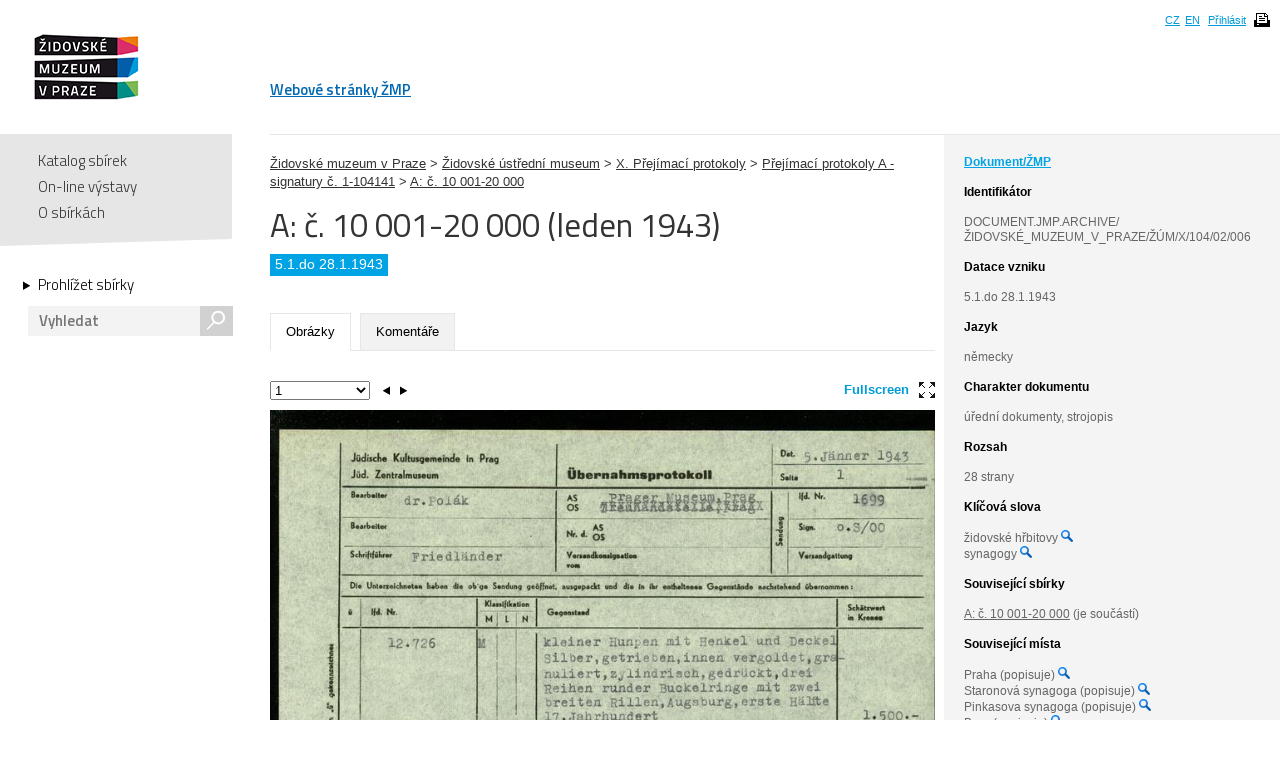

--- FILE ---
content_type: text/html; charset=UTF-8
request_url: https://collections.jewishmuseum.cz/index.php/Detail/Object/Show/object_id/337183
body_size: 6694
content:
<!DOCTYPE html>
<!--[if lt IE 7 ]> <html lang="cs" dir="ltr" class="ie6 ie lang-cs"> <![endif]-->
<!--[if IE 7 ]> <html lang="cs" dir="ltr" class="ie7 ie lang-cs"> <![endif]-->
<!--[if IE 8 ]> <html lang="cs" dir="ltr" class="ie8 ie lang-cs"> <![endif]-->
<!--[if IE 9 ]> <html lang="cs" dir="ltr" class="ie9 lang-cs"> <![endif]-->
<!--[if (gt IE 9)|!(IE)]><!--> <html lang="cs" class="non-ie lang-cs" dir="ltr"> <!--<![endif]-->
<head>
	<title>Jewish Museum Collections</title>
	<meta http-equiv="Content-type" content="text/html; charset=utf-8" />
	<link rel="alternate" type="application/rss+xml" title="Katalog sbírek, RSS" href="/index.php/Feed/recentlyAdded" />
	
    <link href="/themes/jewishmuseum/css/global.css" rel="stylesheet" media="all" type="text/css" />
    <link href="/themes/jewishmuseum/css/bookviewer.css" rel="stylesheet" media="all" type="text/css" />
    <link rel="stylesheet" href="/js/jquery/jquery-tileviewer/jquery.tileviewer.css" type="text/css" media="screen" />
<!--    <script type="text/javascript" src="/js/jquery/jquery.tools.min.js"  /> -->
    <link rel="stylesheet" href="/js/DV/viewer.css" type="text/css" media="screen" />

    <link href="/js/DV/viewer-datauri.css" media="screen" rel="stylesheet" type="text/css" />
    <link href="/js/DV/plain-datauri.css" media="screen" rel="stylesheet" type="text/css" />
    <link href="/js/DV/plain.css" media="screen" rel="stylesheet" type="text/css" />


    <link href="/themes/jewishmuseum/css/print.css" rel="stylesheet" media="print" type="text/css" />
	<link href="/themes/jewishmuseum/css/sets.css" rel="stylesheet" type="text/css" />
	<link rel="stylesheet" href="/js/videojs/video-js.css" type="text/css" media="screen" />
	<link rel="stylesheet" href="/js/jquery/jquery-jplayer/jplayer.blue.monday.css" type="text/css" media="screen" />
    <link href='https://fonts.googleapis.com/css?family=Titillium+Web:400,600,700,300&subset=latin,latin-ext' rel='stylesheet' type='text/css'>
    <!--[if IE]>
    <link rel="stylesheet" type="text/css" href="/themes/jewishmuseum/css/iestyles.css" />
	<![endif]-->
	<script type="text/javascript">
		window.baseUrl = '';
	</script>
<script src='/js/jquery/jquery.js' type='text/javascript'></script>
<script src='/js/jquery/jquery-migrate-1.1.1.js' type='text/javascript'></script>
<script src='/js/jquery/jquery.tooltip.js' type='text/javascript'></script>
<script src='/js/jquery/superfish.js' type='text/javascript'></script>
<script src='/js/jquery/jquery.corner.js' type='text/javascript'></script>
<script src='/js/jquery/hoverIntent.js' type='text/javascript'></script>
<script src='/js/jquery/jquery.dimensions.js' type='text/javascript'></script>
<script src='/js/jquery/jquery.bgiframe.js' type='text/javascript'></script>
<script src='/js/jquery/jquery.json.js' type='text/javascript'></script>
<script src='/js/jquery/jquery.cookie.js' type='text/javascript'></script>
<script src='/js/jquery/jquery.cookiejar.pack.js' type='text/javascript'></script>
<script src='/js/ca/ca.utils.js' type='text/javascript'></script>
<script src='/js/jquery/jquery.jgrowl.min.js' type='text/javascript'></script>
<script src='/js/jquery/jquery.searchlight.js' type='text/javascript'></script>
<script src='/js/videojs/video.js' type='text/javascript'></script>
<link rel='stylesheet' href='/js/videojs/video-js.css' type='text/css' media='screen'/>
<script src='/js/jquery/jquery-ui/jquery-ui-1.9.2.custom.min.js' type='text/javascript'></script>
<link rel='stylesheet' href='/js/jquery/jquery-ui/smoothness/jquery-ui-1.9.2.custom.css' type='text/css' media='screen'/>
<script src='/js/ca/ca.bookreader.js' type='text/javascript'></script>
<script src='/js/DV/viewer.js' type='text/javascript'></script>
<script src='/js/DV/templates.js' type='text/javascript'></script>
<script src='/js/jquery/jquery.mousewheel.js' type='text/javascript'></script>
<script src='/js/jquery/jquery-tileviewer/jquery.tileviewer.js' type='text/javascript'></script>
<script src='/js/jquery/jquery.hotkeys.js' type='text/javascript'></script>
<script src='/js/jquery/jquery.jscrollpane.min.js' type='text/javascript'></script>
<script src='/js/mediaelement/mediaelement-and-player.min.js' type='text/javascript'></script>
<link rel='stylesheet' href='/js/mediaelement/mediaelementplayer.min.css' type='text/css' media='screen'/>
<script src='/js/jquery/jgestures/jgestures.js' type='text/javascript'></script>
<script src='/js/swf/swfobject.js' type='text/javascript'></script>
<script src='/js/jewishmuseum/css3-mediaqueries.js' type='text/javascript'></script>
<script src='/js/jewishmuseum/jquery.lazyload.min.js' type='text/javascript'></script>
<script src='/js/jewishmuseum/jquery.imagesloaded.min.js' type='text/javascript'></script>
<script src='/js/jewishmuseum/cstypo.js' type='text/javascript'></script>
<script src='/js/jewishmuseum/application.js' type='text/javascript'></script>
<script src='https://maps.googleapis.com/maps/api/js?key=AIzaSyBHXtpBh6qPJUb01y5fTjZ_OK4IBdyKBTg' type='text/javascript'></script>
<script src='/js/ca/ca.googlemaps.js' type='text/javascript'></script>
<script src='/js/jquery/jquery.timers-1.2.js' type='text/javascript'></script>
<script src='/js/google/pickonmap.js' type='text/javascript'></script>
<script src='/js/google/markerclusterer.js' type='text/javascript'></script>
<script src='/js/google/geolocationmarker.js' type='text/javascript'></script>
<script src='/js/jquery/jcarousel/lib/jquery.jcarousel.js' type='text/javascript'></script>
<script src='/js/jewishmuseum/bootstrap-tabs.js' type='text/javascript'></script>
<script src='/js/ca/ca.genericpanel.js' type='text/javascript'></script>
<script src='/js/jquery/jquery.tools.min.js' type='text/javascript'></script>
<script src='/js/jquery/jquery.scrollto.min.js' type='text/javascript'></script>
<script src='/js/flowplayer/flowplayer-3.2.6.min.js' type='text/javascript'></script>
<script src='/js/jewishmuseum/application.dragscroll.js' type='text/javascript'></script>
<script src='/js/d3/d3.v2.js' type='text/javascript'></script>
<script src='/js/ca/ca.browsepanel.js' type='text/javascript'></script>
<script src='/js/ca/ca.imagescroller.js' type='text/javascript'></script>
<script src='/js/jquery/jquery.expander.js' type='text/javascript'></script>


<!-- Google tag (gtag.js) -->
<script async src="https://www.googletagmanager.com/gtag/js?id=G-JFH5H2548Q"></script>
<script>
  window.dataLayer = window.dataLayer || [];
  function gtag(){dataLayer.push(arguments);}
  gtag('js', new Date());

  gtag('config', 'G-JFH5H2548Q');
</script>



</head>
<body class="Object Show">
<div id="page-wrap">
	<div id="header">
		<div class="inner">
			<div class="cs" id="logo">
				<a href='/index.php' class='cs_CZ'><img src="/themes/jewishmuseum/graphics/logo-ZMP.png" alt="Katalog sbírek" /></a>			</div>
			<div class="cm">
				<ul id="main-menu">
									<li><a href="https://www.jewishmuseum.cz/aindex.php">Webové stránky ŽMP</a></li>
					<!-- <li class="current"><a href="#">Sbírky</a></li> -->
									</ul>
			</div>
						<div id="header-box">
				<ul>
				<li><a href="/index.php/Splash/Index/lang/cs_CZ" title="čeština">CZ</a></li><li><a href="/index.php/Splash/Index/lang/en_US" title="English">EN</a></li>											<li><a href='/index.php/LoginReg/form'>Přihlásit</a></li>
											<li class="print">
						<span class="print-page ico-print" data-notification="Dokument se připravuje pro tisk, načítají se obrázky. Může to chvíli trvat..."></span>
					</li>
				</ul>
			</div>
		</div>
	</div>
	<div id="main">		<div class="sidebar">
			<div id="navigation">
				<ul class="menu">
					
					<li><a href='/index.php'>Katalog sbírek</a></li>
					<li><a href='/index.php/simpleGallery/Show/Index'>On-line výstavy</a></li>
					<!-- <li><a href='/index.php/Hierarchy/Show/Index'>Hierarchie sbírek</a></li> -->
					<li><a href='/index.php/Splash/About'>O sbírkách</a></li>
				</ul>
				<div class="browse">
					<a href='/index.php/Browse/clearCriteria' class='browse-link'>Prohlížet sbírky<span class="arrow"></span></a>					<div id="search">
												<form name="header_search" action="/index.php/Search/Index" method="get">
							<input type="text" name="search" value="" placeholder="Vyhledat" id="quickSearch" />
							<div class="submit"><input type="submit" value="s" /></div>
						</form>
					</div>
									</div>
			</div>
			<span class="fullscreen-arrow ico-right"></span>
		</div>
		<div class="content">    <script type="text/javascript">
        if (typeof window.titleChanged == 'undefined') {
            window.titleChanged = true;
            document.title = "A: \u010d. 10 001-20 000 (leden 1943) | Jewish Museum Collections";
        }
    </script>
    <div id="detail">
                <div id="detail-right">
            <div class="inner">
                <span class="fullscreen-arrow ico-left"></span>
                <div class="type-name">Dokument/ŽMP</div><div style="word-wrap: break-word;"><b class="heading">Identifikátor</b>DOCUMENT.JMP.ARCHIVE/ŽIDOVSKÉ_MUZEUM_V_PRAZE/ŽÚM/X/104/02/006</div><div class="item-date"><b class="heading">Datace vzniku</b>5.1.do 28.1.1943<br /></div><div class="item-entities"><b class="heading">Jazyk</b>německy</div><div><b class="heading">Charakter dokumentu</b>úřední dokumenty, strojopis</div><div class='item-entities'><b class='heading'>Rozsah</b>28 strany<br /></div><div class='item-terms'><b class='heading'>Klíčová slova</b><ul>židovské hřbitovy <a href='/index.php/Browse/clearAndAddCriteria/facet/term_facet/id/1866'><img height="12" width="12" title="Fasetové vyhledávání" src="/themes/jewishmuseum/graphics/magnifier-icon.png"></a><br />synagogy <a href='/index.php/Browse/clearAndAddCriteria/facet/term_facet/id/1615'><img height="12" width="12" title="Fasetové vyhledávání" src="/themes/jewishmuseum/graphics/magnifier-icon.png"></a><br /></ul></div><div class='unit'><h2><div class='item-type'>Související sbírky</div></h2><br><div id="collection"><div><a href='/index.php/Detail/Collection/Show/collection_id/16532'>A: č. 10 001-20 000</a> (je součástí)</div></div></div><!-- end unit -->    <div class="item-entities">
        <b class='heading'>Související místa</b>
        Praha (popisuje) <a href='/index.php/Browse/clearAndAddCriteria/facet/place_facet/id/5184'><img height="12" width="12" title="Fasetové vyhledávání" src="/themes/jewishmuseum/graphics/magnifier-icon.png"></a><br />Staronová synagoga (popisuje) <a href='/index.php/Browse/clearAndAddCriteria/facet/place_facet/id/28878'><img height="12" width="12" title="Fasetové vyhledávání" src="/themes/jewishmuseum/graphics/magnifier-icon.png"></a><br />Pinkasova synagoga (popisuje) <a href='/index.php/Browse/clearAndAddCriteria/facet/place_facet/id/28874'><img height="12" width="12" title="Fasetové vyhledávání" src="/themes/jewishmuseum/graphics/magnifier-icon.png"></a><br />Brno (popisuje) <a href='/index.php/Browse/clearAndAddCriteria/facet/place_facet/id/1556'><img height="12" width="12" title="Fasetové vyhledávání" src="/themes/jewishmuseum/graphics/magnifier-icon.png"></a>    </div>
<div class='item-map'><div style='width:200px; height:150px' id='map'> </div>

<script type='text/javascript'>
	var caMap_map;
	var GeoMarker_map;
jQuery(document).ready(function() {
	caMap_map = caUI.initGoogleMap({id: 'map', mapType: 'terrain', zoomControl: true, navigationControl: true , mapTypeControl: false, scaleControl: false});
	var caMap_map_markers = [];
	var caMap_map_current_marker = -1;
/*
		var styles = [
		  {
			stylers: [

			  { saturation: -100 },

			]
		  },{
			featureType: 'road',
			elementType: 'geometry',
			stylers: [
			  { lightness: 100 },
			  { visibility: 'simplified' }
			]
		  }
		];
		

			caMap_map.map.setOptions({styles: styles});*/
			var mc_map = new MarkerClusterer(caMap_map.map, [], {maxZoom: 14});
			GeoMarker_map = new GeolocationMarker(caMap_map.map);
			GeoMarker_map.setCircleOptions({ fillColor: 'red', radius: '100', visible: true, map: caMap_map.map});

				var idleMinListener_map = google.maps.event.addListenerOnce(caMap_map.map, 'idle', function() {
					caMap_map.map.setZoom(15);
				});
					var m = caMap_map.makeMarker(50.0755381, 14.4378005, 'Praha, Česká republika ', 'Praha, Česká republika ', '', {icon: '/themes/jewishmuseum/graphics/blu-pointer.png'} );
	caMap_map_markers.push(m);
	mc_map.addMarker(m);

				caMap_map.fitBounds(50.0755381,50.0755381,14.4378005,14.4378005);
	});
	function clickroute() { 
		var latLng = GeoMarker_map.getPosition();
		if (typeof latLng === 'undefined' ) {
			document.getElementById('helpDiv').style.display = 'block';
		} else {
			caMap_map.map.panTo(latLng);
		}
	}
</script>
</div>    <div class="item-share">
        <br><a class="addthis_button"
               href="https://www.addthis.com/bookmark.php?v=250&amp;username=xa-4baa59d57fc36521"><img
                src="https://s7.addthis.com/static/btn/v2/lg-share-en.gif" width="125" height="16"
                alt="Bookmark and Share" style="border:0;"/></a>
        <script type="text/javascript"
                src="https://s7.addthis.com/js/250/addthis_widget.js#username=xa-4baa59d57fc36521"></script>
    </div>


            </div>
        </div>

        <div id="detail-left">
            <div class="item" style="padding-top: 20px">
    <a href='/index.php/Detail/Collection/Show/collection_id/16404'>Židovské muzeum v Praze</a> > <a href='/index.php/Detail/Collection/Show/collection_id/16425'>Židovské ústřední museum</a> > <a href='/index.php/Detail/Collection/Show/collection_id/16529'>X. Přejímací protokoly</a> > <a href='/index.php/Detail/Collection/Show/collection_id/16530'>Přejímací protokoly A - signatury č. 1-104141</a> > <a href='/index.php/Detail/Collection/Show/collection_id/16532'>A: č. 10 001-20 000</a></div>
            <div class="title">
                <h1>
                    A: č. 10 001-20 000 (leden 1943)                </h1>
                <a href='/index.php' class='logo-small cs_CZ'>Katalog sbírek</a><div class="div-border"><span>5.1.do 28.1.1943</span></div>
            </div>

            <ul class="tabs">
                                <li class="active"><a href="#tab-images">Obrázky</a></li><li><a href="#tab-comments">Komentáře</a></li>            </ul>

            <div class="tab-content">
                <div id="tab-images" class="active">
    <div id="detail-left-pagination">
        <span id="fullscreen-toggle">Fullscreen<span class="ico-fullscreen"></span></span>
        <div class="clear"></div>
    </div>
    <ul>
        <li data-id="592914"><div class="small"><img data-ratio="0.6849" src="/themes/jewishmuseum/graphics/placeholder.png" class="scroll-lazyload" data-original='https://collections.jewishmuseum.cz/media/zmarch/images/5/9/2/9/85876_ca_object_representations_media_592914_large.jpg' width='800' height='1168' /><div class="watermark"><img src="/themes/jewishmuseum/graphics/vodoznak-cz.png" alt="JMP Watermark" /></div></div><div class="big"><img data-ratio="0.6847" src="/themes/jewishmuseum/graphics/placeholder.png" class="scroll-lazyload" data-original='https://collections.jewishmuseum.cz/media/zmarch/images/5/9/2/9/80829_ca_object_representations_media_592914_fullscreen.jpg' width='1027' height='1500' /><div class="watermark"><img src="/themes/jewishmuseum/graphics/vodoznak-cz.png" alt="JMP Watermark" /></div></div></li>            <li data-id="592915"><div class="small"><img data-ratio="0.6803" src="/themes/jewishmuseum/graphics/placeholder.png" class="scroll-lazyload" data-original='https://collections.jewishmuseum.cz/media/zmarch/images/5/9/2/9/47070_ca_object_representations_media_592915_large.jpg' width='800' height='1176' /><div class="watermark"><img src="/themes/jewishmuseum/graphics/vodoznak-cz.png" alt="JMP Watermark" /></div></div><div class="big"><img data-ratio="0.6807" src="/themes/jewishmuseum/graphics/placeholder.png" class="scroll-lazyload" data-original='https://collections.jewishmuseum.cz/media/zmarch/images/5/9/2/9/93088_ca_object_representations_media_592915_fullscreen.jpg' width='1021' height='1500' /><div class="watermark"><img src="/themes/jewishmuseum/graphics/vodoznak-cz.png" alt="JMP Watermark" /></div></div></li>            <li data-id="592916"><div class="small"><img data-ratio="0.6809" src="/themes/jewishmuseum/graphics/placeholder.png" class="scroll-lazyload" data-original='https://collections.jewishmuseum.cz/media/zmarch/images/5/9/2/9/19804_ca_object_representations_media_592916_large.jpg' width='800' height='1175' /><div class="watermark"><img src="/themes/jewishmuseum/graphics/vodoznak-cz.png" alt="JMP Watermark" /></div></div><div class="big"><img data-ratio="0.6807" src="/themes/jewishmuseum/graphics/placeholder.png" class="scroll-lazyload" data-original='https://collections.jewishmuseum.cz/media/zmarch/images/5/9/2/9/4577_ca_object_representations_media_592916_fullscreen.jpg' width='1021' height='1500' /><div class="watermark"><img src="/themes/jewishmuseum/graphics/vodoznak-cz.png" alt="JMP Watermark" /></div></div></li>            <li data-id="592917"><div class="small"><img data-ratio="0.6826" src="/themes/jewishmuseum/graphics/placeholder.png" class="scroll-lazyload" data-original='https://collections.jewishmuseum.cz/media/zmarch/images/5/9/2/9/47205_ca_object_representations_media_592917_large.jpg' width='800' height='1172' /><div class="watermark"><img src="/themes/jewishmuseum/graphics/vodoznak-cz.png" alt="JMP Watermark" /></div></div><div class="big"><img data-ratio="0.6827" src="/themes/jewishmuseum/graphics/placeholder.png" class="scroll-lazyload" data-original='https://collections.jewishmuseum.cz/media/zmarch/images/5/9/2/9/88061_ca_object_representations_media_592917_fullscreen.jpg' width='1024' height='1500' /><div class="watermark"><img src="/themes/jewishmuseum/graphics/vodoznak-cz.png" alt="JMP Watermark" /></div></div></li>            <li data-id="592918"><div class="small"><img data-ratio="0.6734" src="/themes/jewishmuseum/graphics/placeholder.png" class="scroll-lazyload" data-original='https://collections.jewishmuseum.cz/media/zmarch/images/5/9/2/9/19087_ca_object_representations_media_592918_large.jpg' width='800' height='1188' /><div class="watermark"><img src="/themes/jewishmuseum/graphics/vodoznak-cz.png" alt="JMP Watermark" /></div></div><div class="big"><img data-ratio="0.6733" src="/themes/jewishmuseum/graphics/placeholder.png" class="scroll-lazyload" data-original='https://collections.jewishmuseum.cz/media/zmarch/images/5/9/2/9/67148_ca_object_representations_media_592918_fullscreen.jpg' width='1010' height='1500' /><div class="watermark"><img src="/themes/jewishmuseum/graphics/vodoznak-cz.png" alt="JMP Watermark" /></div></div></li>            <li data-id="592919"><div class="small"><img data-ratio="0.6803" src="/themes/jewishmuseum/graphics/placeholder.png" class="scroll-lazyload" data-original='https://collections.jewishmuseum.cz/media/zmarch/images/5/9/2/9/9971_ca_object_representations_media_592919_large.jpg' width='800' height='1176' /><div class="watermark"><img src="/themes/jewishmuseum/graphics/vodoznak-cz.png" alt="JMP Watermark" /></div></div><div class="big"><img data-ratio="0.6807" src="/themes/jewishmuseum/graphics/placeholder.png" class="scroll-lazyload" data-original='https://collections.jewishmuseum.cz/media/zmarch/images/5/9/2/9/44734_ca_object_representations_media_592919_fullscreen.jpg' width='1021' height='1500' /><div class="watermark"><img src="/themes/jewishmuseum/graphics/vodoznak-cz.png" alt="JMP Watermark" /></div></div></li>            <li data-id="592920"><div class="small"><img data-ratio="0.6903" src="/themes/jewishmuseum/graphics/placeholder.png" class="scroll-lazyload" data-original='https://collections.jewishmuseum.cz/media/zmarch/images/5/9/2/9/64519_ca_object_representations_media_592920_large.jpg' width='800' height='1159' /><div class="watermark"><img src="/themes/jewishmuseum/graphics/vodoznak-cz.png" alt="JMP Watermark" /></div></div><div class="big"><img data-ratio="0.69" src="/themes/jewishmuseum/graphics/placeholder.png" class="scroll-lazyload" data-original='https://collections.jewishmuseum.cz/media/zmarch/images/5/9/2/9/70194_ca_object_representations_media_592920_fullscreen.jpg' width='1035' height='1500' /><div class="watermark"><img src="/themes/jewishmuseum/graphics/vodoznak-cz.png" alt="JMP Watermark" /></div></div></li>            <li data-id="592921"><div class="small"><img data-ratio="0.6843" src="/themes/jewishmuseum/graphics/placeholder.png" class="scroll-lazyload" data-original='https://collections.jewishmuseum.cz/media/zmarch/images/5/9/2/9/96293_ca_object_representations_media_592921_large.jpg' width='800' height='1169' /><div class="watermark"><img src="/themes/jewishmuseum/graphics/vodoznak-cz.png" alt="JMP Watermark" /></div></div><div class="big"><img data-ratio="0.6847" src="/themes/jewishmuseum/graphics/placeholder.png" class="scroll-lazyload" data-original='https://collections.jewishmuseum.cz/media/zmarch/images/5/9/2/9/33863_ca_object_representations_media_592921_fullscreen.jpg' width='1027' height='1500' /><div class="watermark"><img src="/themes/jewishmuseum/graphics/vodoznak-cz.png" alt="JMP Watermark" /></div></div></li>            <li data-id="592922"><div class="small"><img data-ratio="0.6768" src="/themes/jewishmuseum/graphics/placeholder.png" class="scroll-lazyload" data-original='https://collections.jewishmuseum.cz/media/zmarch/images/5/9/2/9/55513_ca_object_representations_media_592922_large.jpg' width='800' height='1182' /><div class="watermark"><img src="/themes/jewishmuseum/graphics/vodoznak-cz.png" alt="JMP Watermark" /></div></div><div class="big"><img data-ratio="0.6767" src="/themes/jewishmuseum/graphics/placeholder.png" class="scroll-lazyload" data-original='https://collections.jewishmuseum.cz/media/zmarch/images/5/9/2/9/22796_ca_object_representations_media_592922_fullscreen.jpg' width='1015' height='1500' /><div class="watermark"><img src="/themes/jewishmuseum/graphics/vodoznak-cz.png" alt="JMP Watermark" /></div></div></li>            <li data-id="592923"><div class="small"><img data-ratio="0.67" src="/themes/jewishmuseum/graphics/placeholder.png" class="scroll-lazyload" data-original='https://collections.jewishmuseum.cz/media/zmarch/images/5/9/2/9/21503_ca_object_representations_media_592923_large.jpg' width='800' height='1194' /><div class="watermark"><img src="/themes/jewishmuseum/graphics/vodoznak-cz.png" alt="JMP Watermark" /></div></div><div class="big"><img data-ratio="0.67" src="/themes/jewishmuseum/graphics/placeholder.png" class="scroll-lazyload" data-original='https://collections.jewishmuseum.cz/media/zmarch/images/5/9/2/9/19555_ca_object_representations_media_592923_fullscreen.jpg' width='1005' height='1500' /><div class="watermark"><img src="/themes/jewishmuseum/graphics/vodoznak-cz.png" alt="JMP Watermark" /></div></div></li>            <li data-id="592924"><div class="small"><img data-ratio="0.6751" src="/themes/jewishmuseum/graphics/placeholder.png" class="scroll-lazyload" data-original='https://collections.jewishmuseum.cz/media/zmarch/images/5/9/2/9/87564_ca_object_representations_media_592924_large.jpg' width='800' height='1185' /><div class="watermark"><img src="/themes/jewishmuseum/graphics/vodoznak-cz.png" alt="JMP Watermark" /></div></div><div class="big"><img data-ratio="0.6753" src="/themes/jewishmuseum/graphics/placeholder.png" class="scroll-lazyload" data-original='https://collections.jewishmuseum.cz/media/zmarch/images/5/9/2/9/52957_ca_object_representations_media_592924_fullscreen.jpg' width='1013' height='1500' /><div class="watermark"><img src="/themes/jewishmuseum/graphics/vodoznak-cz.png" alt="JMP Watermark" /></div></div></li>            <li data-id="592925"><div class="small"><img data-ratio="0.6843" src="/themes/jewishmuseum/graphics/placeholder.png" class="scroll-lazyload" data-original='https://collections.jewishmuseum.cz/media/zmarch/images/5/9/2/9/83013_ca_object_representations_media_592925_large.jpg' width='800' height='1169' /><div class="watermark"><img src="/themes/jewishmuseum/graphics/vodoznak-cz.png" alt="JMP Watermark" /></div></div><div class="big"><img data-ratio="0.684" src="/themes/jewishmuseum/graphics/placeholder.png" class="scroll-lazyload" data-original='https://collections.jewishmuseum.cz/media/zmarch/images/5/9/2/9/31813_ca_object_representations_media_592925_fullscreen.jpg' width='1026' height='1500' /><div class="watermark"><img src="/themes/jewishmuseum/graphics/vodoznak-cz.png" alt="JMP Watermark" /></div></div></li>            <li data-id="592926"><div class="small"><img data-ratio="0.6723" src="/themes/jewishmuseum/graphics/placeholder.png" class="scroll-lazyload" data-original='https://collections.jewishmuseum.cz/media/zmarch/images/5/9/2/9/48614_ca_object_representations_media_592926_large.jpg' width='800' height='1190' /><div class="watermark"><img src="/themes/jewishmuseum/graphics/vodoznak-cz.png" alt="JMP Watermark" /></div></div><div class="big"><img data-ratio="0.672" src="/themes/jewishmuseum/graphics/placeholder.png" class="scroll-lazyload" data-original='https://collections.jewishmuseum.cz/media/zmarch/images/5/9/2/9/70779_ca_object_representations_media_592926_fullscreen.jpg' width='1008' height='1500' /><div class="watermark"><img src="/themes/jewishmuseum/graphics/vodoznak-cz.png" alt="JMP Watermark" /></div></div></li>            <li data-id="592927"><div class="small"><img data-ratio="0.6728" src="/themes/jewishmuseum/graphics/placeholder.png" class="scroll-lazyload" data-original='https://collections.jewishmuseum.cz/media/zmarch/images/5/9/2/9/23652_ca_object_representations_media_592927_large.jpg' width='800' height='1189' /><div class="watermark"><img src="/themes/jewishmuseum/graphics/vodoznak-cz.png" alt="JMP Watermark" /></div></div><div class="big"><img data-ratio="0.6727" src="/themes/jewishmuseum/graphics/placeholder.png" class="scroll-lazyload" data-original='https://collections.jewishmuseum.cz/media/zmarch/images/5/9/2/9/46069_ca_object_representations_media_592927_fullscreen.jpg' width='1009' height='1500' /><div class="watermark"><img src="/themes/jewishmuseum/graphics/vodoznak-cz.png" alt="JMP Watermark" /></div></div></li>            <li data-id="592928"><div class="small"><img data-ratio="0.6762" src="/themes/jewishmuseum/graphics/placeholder.png" class="scroll-lazyload" data-original='https://collections.jewishmuseum.cz/media/zmarch/images/5/9/2/9/20986_ca_object_representations_media_592928_large.jpg' width='800' height='1183' /><div class="watermark"><img src="/themes/jewishmuseum/graphics/vodoznak-cz.png" alt="JMP Watermark" /></div></div><div class="big"><img data-ratio="0.676" src="/themes/jewishmuseum/graphics/placeholder.png" class="scroll-lazyload" data-original='https://collections.jewishmuseum.cz/media/zmarch/images/5/9/2/9/89550_ca_object_representations_media_592928_fullscreen.jpg' width='1014' height='1500' /><div class="watermark"><img src="/themes/jewishmuseum/graphics/vodoznak-cz.png" alt="JMP Watermark" /></div></div></li>            <li data-id="592929"><div class="small"><img data-ratio="0.6897" src="/themes/jewishmuseum/graphics/placeholder.png" class="scroll-lazyload" data-original='https://collections.jewishmuseum.cz/media/zmarch/images/5/9/2/9/56684_ca_object_representations_media_592929_large.jpg' width='800' height='1160' /><div class="watermark"><img src="/themes/jewishmuseum/graphics/vodoznak-cz.png" alt="JMP Watermark" /></div></div><div class="big"><img data-ratio="0.6893" src="/themes/jewishmuseum/graphics/placeholder.png" class="scroll-lazyload" data-original='https://collections.jewishmuseum.cz/media/zmarch/images/5/9/2/9/243_ca_object_representations_media_592929_fullscreen.jpg' width='1034' height='1500' /><div class="watermark"><img src="/themes/jewishmuseum/graphics/vodoznak-cz.png" alt="JMP Watermark" /></div></div></li>            <li data-id="592930"><div class="small"><img data-ratio="0.6774" src="/themes/jewishmuseum/graphics/placeholder.png" class="scroll-lazyload" data-original='https://collections.jewishmuseum.cz/media/zmarch/images/5/9/2/9/38592_ca_object_representations_media_592930_large.jpg' width='800' height='1181' /><div class="watermark"><img src="/themes/jewishmuseum/graphics/vodoznak-cz.png" alt="JMP Watermark" /></div></div><div class="big"><img data-ratio="0.6773" src="/themes/jewishmuseum/graphics/placeholder.png" class="scroll-lazyload" data-original='https://collections.jewishmuseum.cz/media/zmarch/images/5/9/2/9/86714_ca_object_representations_media_592930_fullscreen.jpg' width='1016' height='1500' /><div class="watermark"><img src="/themes/jewishmuseum/graphics/vodoznak-cz.png" alt="JMP Watermark" /></div></div></li>            <li data-id="592931"><div class="small"><img data-ratio="0.6683" src="/themes/jewishmuseum/graphics/placeholder.png" class="scroll-lazyload" data-original='https://collections.jewishmuseum.cz/media/zmarch/images/5/9/2/9/57843_ca_object_representations_media_592931_large.jpg' width='800' height='1197' /><div class="watermark"><img src="/themes/jewishmuseum/graphics/vodoznak-cz.png" alt="JMP Watermark" /></div></div><div class="big"><img data-ratio="0.668" src="/themes/jewishmuseum/graphics/placeholder.png" class="scroll-lazyload" data-original='https://collections.jewishmuseum.cz/media/zmarch/images/5/9/2/9/74946_ca_object_representations_media_592931_fullscreen.jpg' width='1002' height='1500' /><div class="watermark"><img src="/themes/jewishmuseum/graphics/vodoznak-cz.png" alt="JMP Watermark" /></div></div></li>            <li data-id="592932"><div class="small"><img data-ratio="0.6791" src="/themes/jewishmuseum/graphics/placeholder.png" class="scroll-lazyload" data-original='https://collections.jewishmuseum.cz/media/zmarch/images/5/9/2/9/67502_ca_object_representations_media_592932_large.jpg' width='800' height='1178' /><div class="watermark"><img src="/themes/jewishmuseum/graphics/vodoznak-cz.png" alt="JMP Watermark" /></div></div><div class="big"><img data-ratio="0.6787" src="/themes/jewishmuseum/graphics/placeholder.png" class="scroll-lazyload" data-original='https://collections.jewishmuseum.cz/media/zmarch/images/5/9/2/9/77368_ca_object_representations_media_592932_fullscreen.jpg' width='1018' height='1500' /><div class="watermark"><img src="/themes/jewishmuseum/graphics/vodoznak-cz.png" alt="JMP Watermark" /></div></div></li>            <li data-id="592933"><div class="small"><img data-ratio="0.6751" src="/themes/jewishmuseum/graphics/placeholder.png" class="scroll-lazyload" data-original='https://collections.jewishmuseum.cz/media/zmarch/images/5/9/2/9/2304_ca_object_representations_media_592933_large.jpg' width='800' height='1185' /><div class="watermark"><img src="/themes/jewishmuseum/graphics/vodoznak-cz.png" alt="JMP Watermark" /></div></div><div class="big"><img data-ratio="0.6753" src="/themes/jewishmuseum/graphics/placeholder.png" class="scroll-lazyload" data-original='https://collections.jewishmuseum.cz/media/zmarch/images/5/9/2/9/1116_ca_object_representations_media_592933_fullscreen.jpg' width='1013' height='1500' /><div class="watermark"><img src="/themes/jewishmuseum/graphics/vodoznak-cz.png" alt="JMP Watermark" /></div></div></li>            <li data-id="592934"><div class="small"><img data-ratio="0.6838" src="/themes/jewishmuseum/graphics/placeholder.png" class="scroll-lazyload" data-original='https://collections.jewishmuseum.cz/media/zmarch/images/5/9/2/9/29038_ca_object_representations_media_592934_large.jpg' width='800' height='1170' /><div class="watermark"><img src="/themes/jewishmuseum/graphics/vodoznak-cz.png" alt="JMP Watermark" /></div></div><div class="big"><img data-ratio="0.684" src="/themes/jewishmuseum/graphics/placeholder.png" class="scroll-lazyload" data-original='https://collections.jewishmuseum.cz/media/zmarch/images/5/9/2/9/56130_ca_object_representations_media_592934_fullscreen.jpg' width='1026' height='1500' /><div class="watermark"><img src="/themes/jewishmuseum/graphics/vodoznak-cz.png" alt="JMP Watermark" /></div></div></li>            <li data-id="592935"><div class="small"><img data-ratio="0.6897" src="/themes/jewishmuseum/graphics/placeholder.png" class="scroll-lazyload" data-original='https://collections.jewishmuseum.cz/media/zmarch/images/5/9/2/9/65290_ca_object_representations_media_592935_large.jpg' width='800' height='1160' /><div class="watermark"><img src="/themes/jewishmuseum/graphics/vodoznak-cz.png" alt="JMP Watermark" /></div></div><div class="big"><img data-ratio="0.6893" src="/themes/jewishmuseum/graphics/placeholder.png" class="scroll-lazyload" data-original='https://collections.jewishmuseum.cz/media/zmarch/images/5/9/2/9/92783_ca_object_representations_media_592935_fullscreen.jpg' width='1034' height='1500' /><div class="watermark"><img src="/themes/jewishmuseum/graphics/vodoznak-cz.png" alt="JMP Watermark" /></div></div></li>            <li data-id="592936"><div class="small"><img data-ratio="0.6809" src="/themes/jewishmuseum/graphics/placeholder.png" class="scroll-lazyload" data-original='https://collections.jewishmuseum.cz/media/zmarch/images/5/9/2/9/32422_ca_object_representations_media_592936_large.jpg' width='800' height='1175' /><div class="watermark"><img src="/themes/jewishmuseum/graphics/vodoznak-cz.png" alt="JMP Watermark" /></div></div><div class="big"><img data-ratio="0.6813" src="/themes/jewishmuseum/graphics/placeholder.png" class="scroll-lazyload" data-original='https://collections.jewishmuseum.cz/media/zmarch/images/5/9/2/9/77503_ca_object_representations_media_592936_fullscreen.jpg' width='1022' height='1500' /><div class="watermark"><img src="/themes/jewishmuseum/graphics/vodoznak-cz.png" alt="JMP Watermark" /></div></div></li>            <li data-id="592937"><div class="small"><img data-ratio="0.6849" src="/themes/jewishmuseum/graphics/placeholder.png" class="scroll-lazyload" data-original='https://collections.jewishmuseum.cz/media/zmarch/images/5/9/2/9/59700_ca_object_representations_media_592937_large.jpg' width='800' height='1168' /><div class="watermark"><img src="/themes/jewishmuseum/graphics/vodoznak-cz.png" alt="JMP Watermark" /></div></div><div class="big"><img data-ratio="0.6847" src="/themes/jewishmuseum/graphics/placeholder.png" class="scroll-lazyload" data-original='https://collections.jewishmuseum.cz/media/zmarch/images/5/9/2/9/19717_ca_object_representations_media_592937_fullscreen.jpg' width='1027' height='1500' /><div class="watermark"><img src="/themes/jewishmuseum/graphics/vodoznak-cz.png" alt="JMP Watermark" /></div></div></li>            <li data-id="592938"><div class="small"><img data-ratio="0.6774" src="/themes/jewishmuseum/graphics/placeholder.png" class="scroll-lazyload" data-original='https://collections.jewishmuseum.cz/media/zmarch/images/5/9/2/9/35386_ca_object_representations_media_592938_large.jpg' width='800' height='1181' /><div class="watermark"><img src="/themes/jewishmuseum/graphics/vodoznak-cz.png" alt="JMP Watermark" /></div></div><div class="big"><img data-ratio="0.6773" src="/themes/jewishmuseum/graphics/placeholder.png" class="scroll-lazyload" data-original='https://collections.jewishmuseum.cz/media/zmarch/images/5/9/2/9/21170_ca_object_representations_media_592938_fullscreen.jpg' width='1016' height='1500' /><div class="watermark"><img src="/themes/jewishmuseum/graphics/vodoznak-cz.png" alt="JMP Watermark" /></div></div></li>            <li data-id="592939"><div class="small"><img data-ratio="0.6843" src="/themes/jewishmuseum/graphics/placeholder.png" class="scroll-lazyload" data-original='https://collections.jewishmuseum.cz/media/zmarch/images/5/9/2/9/64632_ca_object_representations_media_592939_large.jpg' width='800' height='1169' /><div class="watermark"><img src="/themes/jewishmuseum/graphics/vodoznak-cz.png" alt="JMP Watermark" /></div></div><div class="big"><img data-ratio="0.684" src="/themes/jewishmuseum/graphics/placeholder.png" class="scroll-lazyload" data-original='https://collections.jewishmuseum.cz/media/zmarch/images/5/9/2/9/21169_ca_object_representations_media_592939_fullscreen.jpg' width='1026' height='1500' /><div class="watermark"><img src="/themes/jewishmuseum/graphics/vodoznak-cz.png" alt="JMP Watermark" /></div></div></li>            <li data-id="592940"><div class="small"><img data-ratio="0.682" src="/themes/jewishmuseum/graphics/placeholder.png" class="scroll-lazyload" data-original='https://collections.jewishmuseum.cz/media/zmarch/images/5/9/2/9/94282_ca_object_representations_media_592940_large.jpg' width='800' height='1173' /><div class="watermark"><img src="/themes/jewishmuseum/graphics/vodoznak-cz.png" alt="JMP Watermark" /></div></div><div class="big"><img data-ratio="0.682" src="/themes/jewishmuseum/graphics/placeholder.png" class="scroll-lazyload" data-original='https://collections.jewishmuseum.cz/media/zmarch/images/5/9/2/9/209_ca_object_representations_media_592940_fullscreen.jpg' width='1023' height='1500' /><div class="watermark"><img src="/themes/jewishmuseum/graphics/vodoznak-cz.png" alt="JMP Watermark" /></div></div></li>            <li data-id="592941"><div class="small"><img data-ratio="0.678" src="/themes/jewishmuseum/graphics/placeholder.png" class="scroll-lazyload" data-original='https://collections.jewishmuseum.cz/media/zmarch/images/5/9/2/9/3276_ca_object_representations_media_592941_large.jpg' width='800' height='1180' /><div class="watermark"><img src="/themes/jewishmuseum/graphics/vodoznak-cz.png" alt="JMP Watermark" /></div></div><div class="big"><img data-ratio="0.678" src="/themes/jewishmuseum/graphics/placeholder.png" class="scroll-lazyload" data-original='https://collections.jewishmuseum.cz/media/zmarch/images/5/9/2/9/71060_ca_object_representations_media_592941_fullscreen.jpg' width='1017' height='1500' /><div class="watermark"><img src="/themes/jewishmuseum/graphics/vodoznak-cz.png" alt="JMP Watermark" /></div></div></li>            
    </ul>
</div>
			
		<div id="tab-comments">
<p><a href='/index.php/LoginReg/form/site_last_page/ObjectDetail/object_id/337183'>Pro vložení komentáře se přihlaste!</a></p>		
		</div><!-- end objUserData-->
            </div>
                    </div>
        <!--konec detail-left -->
        <span class='Z3988' title='ctx_ver=Z39.88-2004&amp;rft_val_fmt=info%3Aofi%2Ffmt%3Akev%3Amtx%3Abook&amp;rfr_id=info%3Asid%2Fcollections.jewishmuseum.cz%3ACollectiveAccess&amp;rft.genre=bookitem&amp;rft.atitle=A%3A+%C4%8D.+10+001-20+000+%28leden+1943%29&amp;rft.btitle=&amp;rft.pub=&amp;rft.place=&amp;rft.spage=&amp;rft.epage=&amp;rft.date='></span>    </div>
</div><!-- end .content -->
</div><!-- end #main -->
<div id="push"></div>

</div>
<div id="footer">
    <div class="inner">
        <ul class="footer-left">
            <li><a href='/index.php/Splash/Contribute' class='ribbon-link'>Doplňte naše sbírky</a></li>
            <li class="contact">Máte-li zájem o digitální kopie materiálů z ŽMP,<br />obraťte se na: <a href="fotoarchiv/jewishmuseum.cz" class="em" data-em="fotoarchiv/jewishmuseum.cz">fotoarchiv/jewishmuseum.cz</a></li>
            <li class="copyright">
                &copy; 2026 Židovské muzeum v Praze<a class="claims-con" href="http://www.claimscon.org/" target="_blank" title="Conference on Jewish Material Claims Against Germany - Claims Conference"><img src="/themes/jewishmuseum/graphics/claims-conference.png" alt="Conference on Jewish Material Claims Against Germany - Claims Conference" /></a>            </li>
        </ul>
        <!--
	<div class="footer-newsletter">
		<label for="newsletter">Přihlašte se k odběru newsletteru:</label>
		<div class="input">
			<input type="text" id="newsletter" placeholder="e-mail" size="30" />
		</div>
	</div> -->
        <div class="footer-share">
            <a href="http://cs-cz.facebook.com/pages/Židovské-muzeum-v-Praze-The-Jewish-Museum-in-Prague/292572604355"
               target="_blank" class="ico"></a>
            <a href='/index.php/Feed/recentlyAdded' class='ico rss' target='_blank'></a>        </div>
                <!-- [0.2483s/13.50M] -->
    </div>
</div><!-- end footer -->

<div id="caMediaPanel">
    <div id="close"><a href="#" onclick="caMediaPanel.hidePanel(); return false;">&nbsp;&nbsp;&nbsp;</a></div>
    <div id="caMediaPanelContentArea" oncontextmenu="return false">

    </div>
</div>


<script type="text/javascript">
    /*
     Set up the "caMediaPanel" panel that will be triggered by links in object detail
     Note that the actual <div>'s implementing the panel are located here in views/pageFormat/pageFooter.php
     */
    var caMediaPanel;
    jQuery(document).ready(function () {
        if (caUI.initPanel) {
            caMediaPanel = caUI.initPanel({
                panelID: 'caMediaPanel', /* DOM ID of the <div> enclosing the panel */
                panelContentID: 'caMediaPanelContentArea', /* DOM ID of the content area <div> in the panel */
                exposeBackgroundColor: '#000', /* color (in hex notation) of background masking out page content; include the leading '#' in the color spec */
                exposeBackgroundOpacity: 0.85, /* opacity of background color masking out page content; 1.0 is opaque */
                panelTransitionSpeed: 200, /* time it takes the panel to fade in/out in milliseconds */
                allowMobileSafariZooming: true,
                mobileSafariViewportTagID: '_msafari_viewport'
            });
        }
    });
</script>
<div id="exposeMask"></div>
</body>
</html>


--- FILE ---
content_type: application/javascript
request_url: https://collections.jewishmuseum.cz/js/DV/viewer.js
body_size: 43595
content:
//     Underscore.js 1.3.0
//     (c) 2009-2012 Jeremy Ashkenas, DocumentCloud Inc.
//     Underscore is freely distributable under the MIT license.
//     Portions of Underscore are inspired or borrowed from Prototype,
//     Oliver Steele's Functional, and John Resig's Micro-Templating.
//     For all details and documentation:
//     http://documentcloud.github.com/underscore

(function() {

  // Baseline setup
  // --------------

  // Establish the root object, `window` in the browser, or `global` on the server.
  var root = this;

  // Save the previous value of the `_` variable.
  var previousUnderscore = root._;

  // Establish the object that gets returned to break out of a loop iteration.
  var breaker = {};

  // Save bytes in the minified (but not gzipped) version:
  var ArrayProto = Array.prototype, ObjProto = Object.prototype, FuncProto = Function.prototype;

  // Create quick reference variables for speed access to core prototypes.
  var slice            = ArrayProto.slice,
      unshift          = ArrayProto.unshift,
      toString         = ObjProto.toString,
      hasOwnProperty   = ObjProto.hasOwnProperty;

  // All **ECMAScript 5** native function implementations that we hope to use
  // are declared here.
  var
    nativeForEach      = ArrayProto.forEach,
    nativeMap          = ArrayProto.map,
    nativeReduce       = ArrayProto.reduce,
    nativeReduceRight  = ArrayProto.reduceRight,
    nativeFilter       = ArrayProto.filter,
    nativeEvery        = ArrayProto.every,
    nativeSome         = ArrayProto.some,
    nativeIndexOf      = ArrayProto.indexOf,
    nativeLastIndexOf  = ArrayProto.lastIndexOf,
    nativeIsArray      = Array.isArray,
    nativeKeys         = Object.keys,
    nativeBind         = FuncProto.bind;

  // Create a safe reference to the Underscore object for use below.
  var _ = function(obj) { return new wrapper(obj); };

  // Export the Underscore object for **Node.js**, with
  // backwards-compatibility for the old `require()` API. If we're in
  // the browser, add `_` as a global object via a string identifier,
  // for Closure Compiler "advanced" mode.
  if (typeof exports !== 'undefined') {
    if (typeof module !== 'undefined' && module.exports) {
      exports = module.exports = _;
    }
    exports._ = _;
  } else {
    root['_'] = _;
  }

  // Current version.
  _.VERSION = '1.3.0';

  // Collection Functions
  // --------------------

  // The cornerstone, an `each` implementation, aka `forEach`.
  // Handles objects with the built-in `forEach`, arrays, and raw objects.
  // Delegates to **ECMAScript 5**'s native `forEach` if available.
  var each = _.each = _.forEach = function(obj, iterator, context) {
    if (obj == null) return;
    if (nativeForEach && obj.forEach === nativeForEach) {
      obj.forEach(iterator, context);
    } else if (obj.length === +obj.length) {
      for (var i = 0, l = obj.length; i < l; i++) {
        if (i in obj && iterator.call(context, obj[i], i, obj) === breaker) return;
      }
    } else {
      for (var key in obj) {
        if (hasOwnProperty.call(obj, key)) {
          if (iterator.call(context, obj[key], key, obj) === breaker) return;
        }
      }
    }
  };

  // Return the results of applying the iterator to each element.
  // Delegates to **ECMAScript 5**'s native `map` if available.
  _.map = function(obj, iterator, context) {
    var results = [];
    if (obj == null) return results;
    if (nativeMap && obj.map === nativeMap) return obj.map(iterator, context);
    each(obj, function(value, index, list) {
      results[results.length] = iterator.call(context, value, index, list);
    });
    if (obj.length === +obj.length) results.length = obj.length;
    return results;
  };

  // **Reduce** builds up a single result from a list of values, aka `inject`,
  // or `foldl`. Delegates to **ECMAScript 5**'s native `reduce` if available.
  _.reduce = _.foldl = _.inject = function(obj, iterator, memo, context) {
    var initial = arguments.length > 2;
    if (obj == null) obj = [];
    if (nativeReduce && obj.reduce === nativeReduce) {
      if (context) iterator = _.bind(iterator, context);
      return initial ? obj.reduce(iterator, memo) : obj.reduce(iterator);
    }
    each(obj, function(value, index, list) {
      if (!initial) {
        memo = value;
        initial = true;
      } else {
        memo = iterator.call(context, memo, value, index, list);
      }
    });
    if (!initial) throw new TypeError('Reduce of empty array with no initial value');
    return memo;
  };

  // The right-associative version of reduce, also known as `foldr`.
  // Delegates to **ECMAScript 5**'s native `reduceRight` if available.
  _.reduceRight = _.foldr = function(obj, iterator, memo, context) {
    var initial = arguments.length > 2;
    if (obj == null) obj = [];
    if (nativeReduceRight && obj.reduceRight === nativeReduceRight) {
      if (context) iterator = _.bind(iterator, context);
      return initial ? obj.reduceRight(iterator, memo) : obj.reduceRight(iterator);
    }
    var reversed = _.toArray(obj).reverse();
    if (context && !initial) iterator = _.bind(iterator, context);
    return initial ? _.reduce(reversed, iterator, memo, context) : _.reduce(reversed, iterator);
  };

  // Return the first value which passes a truth test. Aliased as `detect`.
  _.find = _.detect = function(obj, iterator, context) {
    var result;
    any(obj, function(value, index, list) {
      if (iterator.call(context, value, index, list)) {
        result = value;
        return true;
      }
    });
    return result;
  };

  // Return all the elements that pass a truth test.
  // Delegates to **ECMAScript 5**'s native `filter` if available.
  // Aliased as `select`.
  _.filter = _.select = function(obj, iterator, context) {
    var results = [];
    if (obj == null) return results;
    if (nativeFilter && obj.filter === nativeFilter) return obj.filter(iterator, context);
    each(obj, function(value, index, list) {
      if (iterator.call(context, value, index, list)) results[results.length] = value;
    });
    return results;
  };

  // Return all the elements for which a truth test fails.
  _.reject = function(obj, iterator, context) {
    var results = [];
    if (obj == null) return results;
    each(obj, function(value, index, list) {
      if (!iterator.call(context, value, index, list)) results[results.length] = value;
    });
    return results;
  };

  // Determine whether all of the elements match a truth test.
  // Delegates to **ECMAScript 5**'s native `every` if available.
  // Aliased as `all`.
  _.every = _.all = function(obj, iterator, context) {
    var result = true;
    if (obj == null) return result;
    if (nativeEvery && obj.every === nativeEvery) return obj.every(iterator, context);
    each(obj, function(value, index, list) {
      if (!(result = result && iterator.call(context, value, index, list))) return breaker;
    });
    return result;
  };

  // Determine if at least one element in the object matches a truth test.
  // Delegates to **ECMAScript 5**'s native `some` if available.
  // Aliased as `any`.
  var any = _.some = _.any = function(obj, iterator, context) {
    iterator || (iterator = _.identity);
    var result = false;
    if (obj == null) return result;
    if (nativeSome && obj.some === nativeSome) return obj.some(iterator, context);
    each(obj, function(value, index, list) {
      if (result || (result = iterator.call(context, value, index, list))) return breaker;
    });
    return !!result;
  };

  // Determine if a given value is included in the array or object using `===`.
  // Aliased as `contains`.
  _.include = _.contains = function(obj, target) {
    var found = false;
    if (obj == null) return found;
    if (nativeIndexOf && obj.indexOf === nativeIndexOf) return obj.indexOf(target) != -1;
    found = any(obj, function(value) {
      return value === target;
    });
    return found;
  };

  // Invoke a method (with arguments) on every item in a collection.
  _.invoke = function(obj, method) {
    var args = slice.call(arguments, 2);
    return _.map(obj, function(value) {
      return (_.isFunction(method) ? method || value : value[method]).apply(value, args);
    });
  };

  // Convenience version of a common use case of `map`: fetching a property.
  _.pluck = function(obj, key) {
    return _.map(obj, function(value){ return value[key]; });
  };

  // Return the maximum element or (element-based computation).
  _.max = function(obj, iterator, context) {
    if (!iterator && _.isArray(obj)) return Math.max.apply(Math, obj);
    if (!iterator && _.isEmpty(obj)) return -Infinity;
    var result = {computed : -Infinity};
    each(obj, function(value, index, list) {
      var computed = iterator ? iterator.call(context, value, index, list) : value;
      computed >= result.computed && (result = {value : value, computed : computed});
    });
    return result.value;
  };

  // Return the minimum element (or element-based computation).
  _.min = function(obj, iterator, context) {
    if (!iterator && _.isArray(obj)) return Math.min.apply(Math, obj);
    if (!iterator && _.isEmpty(obj)) return Infinity;
    var result = {computed : Infinity};
    each(obj, function(value, index, list) {
      var computed = iterator ? iterator.call(context, value, index, list) : value;
      computed < result.computed && (result = {value : value, computed : computed});
    });
    return result.value;
  };

  // Shuffle an array.
  _.shuffle = function(obj) {
    var shuffled = [], rand;
    each(obj, function(value, index, list) {
      if (index == 0) {
        shuffled[0] = value;
      } else {
        rand = Math.floor(Math.random() * (index + 1));
        shuffled[index] = shuffled[rand];
        shuffled[rand] = value;
      }
    });
    return shuffled;
  };

  // Sort the object's values by a criterion produced by an iterator.
  _.sortBy = function(obj, iterator, context) {
    return _.pluck(_.map(obj, function(value, index, list) {
      return {
        value : value,
        criteria : iterator.call(context, value, index, list)
      };
    }).sort(function(left, right) {
      var a = left.criteria, b = right.criteria;
      return a < b ? -1 : a > b ? 1 : 0;
    }), 'value');
  };

  // Groups the object's values by a criterion. Pass either a string attribute
  // to group by, or a function that returns the criterion.
  _.groupBy = function(obj, val) {
    var result = {};
    var iterator = _.isFunction(val) ? val : function(obj) { return obj[val]; };
    each(obj, function(value, index) {
      var key = iterator(value, index);
      (result[key] || (result[key] = [])).push(value);
    });
    return result;
  };

  // Use a comparator function to figure out at what index an object should
  // be inserted so as to maintain order. Uses binary search.
  _.sortedIndex = function(array, obj, iterator) {
    iterator || (iterator = _.identity);
    var low = 0, high = array.length;
    while (low < high) {
      var mid = (low + high) >> 1;
      iterator(array[mid]) < iterator(obj) ? low = mid + 1 : high = mid;
    }
    return low;
  };

  // Safely convert anything iterable into a real, live array.
  _.toArray = function(iterable) {
    if (!iterable)                return [];
    if (iterable.toArray)         return iterable.toArray();
    if (_.isArray(iterable))      return slice.call(iterable);
    if (_.isArguments(iterable))  return slice.call(iterable);
    return _.values(iterable);
  };

  // Return the number of elements in an object.
  _.size = function(obj) {
    return _.toArray(obj).length;
  };

  // Array Functions
  // ---------------

  // Get the first element of an array. Passing **n** will return the first N
  // values in the array. Aliased as `head`. The **guard** check allows it to work
  // with `_.map`.
  _.first = _.head = function(array, n, guard) {
    return (n != null) && !guard ? slice.call(array, 0, n) : array[0];
  };

  // Returns everything but the last entry of the array. Especcialy useful on
  // the arguments object. Passing **n** will return all the values in
  // the array, excluding the last N. The **guard** check allows it to work with
  // `_.map`.
  _.initial = function(array, n, guard) {
    return slice.call(array, 0, array.length - ((n == null) || guard ? 1 : n));
  };

  // Get the last element of an array. Passing **n** will return the last N
  // values in the array. The **guard** check allows it to work with `_.map`.
  _.last = function(array, n, guard) {
    if ((n != null) && !guard) {
      return slice.call(array, Math.max(array.length - n, 0));
    } else {
      return array[array.length - 1];
    }
  };

  // Returns everything but the first entry of the array. Aliased as `tail`.
  // Especially useful on the arguments object. Passing an **index** will return
  // the rest of the values in the array from that index onward. The **guard**
  // check allows it to work with `_.map`.
  _.rest = _.tail = function(array, index, guard) {
    return slice.call(array, (index == null) || guard ? 1 : index);
  };

  // Trim out all falsy values from an array.
  _.compact = function(array) {
    return _.filter(array, function(value){ return !!value; });
  };

  // Return a completely flattened version of an array.
  _.flatten = function(array, shallow) {
    return _.reduce(array, function(memo, value) {
      if (_.isArray(value)) return memo.concat(shallow ? value : _.flatten(value));
      memo[memo.length] = value;
      return memo;
    }, []);
  };

  // Return a version of the array that does not contain the specified value(s).
  _.without = function(array) {
    return _.difference(array, slice.call(arguments, 1));
  };

  // Produce a duplicate-free version of the array. If the array has already
  // been sorted, you have the option of using a faster algorithm.
  // Aliased as `unique`.
  _.uniq = _.unique = function(array, isSorted, iterator) {
    var initial = iterator ? _.map(array, iterator) : array;
    var result = [];
    _.reduce(initial, function(memo, el, i) {
      if (0 == i || (isSorted === true ? _.last(memo) != el : !_.include(memo, el))) {
        memo[memo.length] = el;
        result[result.length] = array[i];
      }
      return memo;
    }, []);
    return result;
  };

  // Produce an array that contains the union: each distinct element from all of
  // the passed-in arrays.
  _.union = function() {
    return _.uniq(_.flatten(arguments, true));
  };

  // Produce an array that contains every item shared between all the
  // passed-in arrays. (Aliased as "intersect" for back-compat.)
  _.intersection = _.intersect = function(array) {
    var rest = slice.call(arguments, 1);
    return _.filter(_.uniq(array), function(item) {
      return _.every(rest, function(other) {
        return _.indexOf(other, item) >= 0;
      });
    });
  };

  // Take the difference between one array and a number of other arrays.
  // Only the elements present in just the first array will remain.
  _.difference = function(array) {
    var rest = _.flatten(slice.call(arguments, 1));
    return _.filter(array, function(value){ return !_.include(rest, value); });
  };

  // Zip together multiple lists into a single array -- elements that share
  // an index go together.
  _.zip = function() {
    var args = slice.call(arguments);
    var length = _.max(_.pluck(args, 'length'));
    var results = new Array(length);
    for (var i = 0; i < length; i++) results[i] = _.pluck(args, "" + i);
    return results;
  };

  // If the browser doesn't supply us with indexOf (I'm looking at you, **MSIE**),
  // we need this function. Return the position of the first occurrence of an
  // item in an array, or -1 if the item is not included in the array.
  // Delegates to **ECMAScript 5**'s native `indexOf` if available.
  // If the array is large and already in sort order, pass `true`
  // for **isSorted** to use binary search.
  _.indexOf = function(array, item, isSorted) {
    if (array == null) return -1;
    var i, l;
    if (isSorted) {
      i = _.sortedIndex(array, item);
      return array[i] === item ? i : -1;
    }
    if (nativeIndexOf && array.indexOf === nativeIndexOf) return array.indexOf(item);
    for (i = 0, l = array.length; i < l; i++) if (i in array && array[i] === item) return i;
    return -1;
  };

  // Delegates to **ECMAScript 5**'s native `lastIndexOf` if available.
  _.lastIndexOf = function(array, item) {
    if (array == null) return -1;
    if (nativeLastIndexOf && array.lastIndexOf === nativeLastIndexOf) return array.lastIndexOf(item);
    var i = array.length;
    while (i--) if (i in array && array[i] === item) return i;
    return -1;
  };

  // Generate an integer Array containing an arithmetic progression. A port of
  // the native Python `range()` function. See
  // [the Python documentation](http://docs.python.org/library/functions.html#range).
  _.range = function(start, stop, step) {
    if (arguments.length <= 1) {
      stop = start || 0;
      start = 0;
    }
    step = arguments[2] || 1;

    var len = Math.max(Math.ceil((stop - start) / step), 0);
    var idx = 0;
    var range = new Array(len);

    while(idx < len) {
      range[idx++] = start;
      start += step;
    }

    return range;
  };

  // Function (ahem) Functions
  // ------------------

  // Reusable constructor function for prototype setting.
  var ctor = function(){};

  // Create a function bound to a given object (assigning `this`, and arguments,
  // optionally). Binding with arguments is also known as `curry`.
  // Delegates to **ECMAScript 5**'s native `Function.bind` if available.
  // We check for `func.bind` first, to fail fast when `func` is undefined.
  _.bind = function bind(func, context) {
    var bound, args;
    if (func.bind === nativeBind && nativeBind) return nativeBind.apply(func, slice.call(arguments, 1));
    if (!_.isFunction(func)) throw new TypeError;
    args = slice.call(arguments, 2);
    return bound = function() {
      if (!(this instanceof bound)) return func.apply(context, args.concat(slice.call(arguments)));
      ctor.prototype = func.prototype;
      var self = new ctor;
      var result = func.apply(self, args.concat(slice.call(arguments)));
      if (Object(result) === result) return result;
      return self;
    };
  };

  // Bind all of an object's methods to that object. Useful for ensuring that
  // all callbacks defined on an object belong to it.
  _.bindAll = function(obj) {
    var funcs = slice.call(arguments, 1);
    if (funcs.length == 0) funcs = _.functions(obj);
    each(funcs, function(f) { obj[f] = _.bind(obj[f], obj); });
    return obj;
  };

  // Memoize an expensive function by storing its results.
  _.memoize = function(func, hasher) {
    var memo = {};
    hasher || (hasher = _.identity);
    return function() {
      var key = hasher.apply(this, arguments);
      return hasOwnProperty.call(memo, key) ? memo[key] : (memo[key] = func.apply(this, arguments));
    };
  };

  // Delays a function for the given number of milliseconds, and then calls
  // it with the arguments supplied.
  _.delay = function(func, wait) {
    var args = slice.call(arguments, 2);
    return setTimeout(function(){ return func.apply(func, args); }, wait);
  };

  // Defers a function, scheduling it to run after the current call stack has
  // cleared.
  _.defer = function(func) {
    return _.delay.apply(_, [func, 1].concat(slice.call(arguments, 1)));
  };

  // Returns a function, that, when invoked, will only be triggered at most once
  // during a given window of time.
  _.throttle = function(func, wait) {
    var context, args, timeout, throttling, more;
    var whenDone = _.debounce(function(){ more = throttling = false; }, wait);
    return function() {
      context = this; args = arguments;
      var later = function() {
        timeout = null;
        if (more) func.apply(context, args);
        whenDone();
      };
      if (!timeout) timeout = setTimeout(later, wait);
      if (throttling) {
        more = true;
      } else {
        func.apply(context, args);
      }
      whenDone();
      throttling = true;
    };
  };

  // Returns a function, that, as long as it continues to be invoked, will not
  // be triggered. The function will be called after it stops being called for
  // N milliseconds.
  _.debounce = function(func, wait) {
    var timeout;
    return function() {
      var context = this, args = arguments;
      var later = function() {
        timeout = null;
        func.apply(context, args);
      };
      clearTimeout(timeout);
      timeout = setTimeout(later, wait);
    };
  };

  // Returns a function that will be executed at most one time, no matter how
  // often you call it. Useful for lazy initialization.
  _.once = function(func) {
    var ran = false, memo;
    return function() {
      if (ran) return memo;
      ran = true;
      return memo = func.apply(this, arguments);
    };
  };

  // Returns the first function passed as an argument to the second,
  // allowing you to adjust arguments, run code before and after, and
  // conditionally execute the original function.
  _.wrap = function(func, wrapper) {
    return function() {
      var args = [func].concat(slice.call(arguments, 0));
      return wrapper.apply(this, args);
    };
  };

  // Returns a function that is the composition of a list of functions, each
  // consuming the return value of the function that follows.
  _.compose = function() {
    var funcs = arguments;
    return function() {
      var args = arguments;
      for (var i = funcs.length - 1; i >= 0; i--) {
        args = [funcs[i].apply(this, args)];
      }
      return args[0];
    };
  };

  // Returns a function that will only be executed after being called N times.
  _.after = function(times, func) {
    if (times <= 0) return func();
    return function() {
      if (--times < 1) { return func.apply(this, arguments); }
    };
  };

  // Object Functions
  // ----------------

  // Retrieve the names of an object's properties.
  // Delegates to **ECMAScript 5**'s native `Object.keys`
  _.keys = nativeKeys || function(obj) {
    if (obj !== Object(obj)) throw new TypeError('Invalid object');
    var keys = [];
    for (var key in obj) if (hasOwnProperty.call(obj, key)) keys[keys.length] = key;
    return keys;
  };

  // Retrieve the values of an object's properties.
  _.values = function(obj) {
    return _.map(obj, _.identity);
  };

  // Return a sorted list of the function names available on the object.
  // Aliased as `methods`
  _.functions = _.methods = function(obj) {
    var names = [];
    for (var key in obj) {
      if (_.isFunction(obj[key])) names.push(key);
    }
    return names.sort();
  };

  // Extend a given object with all the properties in passed-in object(s).
  _.extend = function(obj) {
    each(slice.call(arguments, 1), function(source) {
      for (var prop in source) {
        if (source[prop] !== void 0) obj[prop] = source[prop];
      }
    });
    return obj;
  };

  // Fill in a given object with default properties.
  _.defaults = function(obj) {
    each(slice.call(arguments, 1), function(source) {
      for (var prop in source) {
        if (obj[prop] == null) obj[prop] = source[prop];
      }
    });
    return obj;
  };

  // Create a (shallow-cloned) duplicate of an object.
  _.clone = function(obj) {
    if (!_.isObject(obj)) return obj;
    return _.isArray(obj) ? obj.slice() : _.extend({}, obj);
  };

  // Invokes interceptor with the obj, and then returns obj.
  // The primary purpose of this method is to "tap into" a method chain, in
  // order to perform operations on intermediate results within the chain.
  _.tap = function(obj, interceptor) {
    interceptor(obj);
    return obj;
  };

  // Internal recursive comparison function.
  function eq(a, b, stack) {
    // Identical objects are equal. `0 === -0`, but they aren't identical.
    // See the Harmony `egal` proposal: http://wiki.ecmascript.org/doku.php?id=harmony:egal.
    if (a === b) return a !== 0 || 1 / a == 1 / b;
    // A strict comparison is necessary because `null == undefined`.
    if (a == null || b == null) return a === b;
    // Unwrap any wrapped objects.
    if (a._chain) a = a._wrapped;
    if (b._chain) b = b._wrapped;
    // Invoke a custom `isEqual` method if one is provided.
    if (a.isEqual && _.isFunction(a.isEqual)) return a.isEqual(b);
    if (b.isEqual && _.isFunction(b.isEqual)) return b.isEqual(a);
    // Compare `[[Class]]` names.
    var className = toString.call(a);
    if (className != toString.call(b)) return false;
    switch (className) {
      // Strings, numbers, dates, and booleans are compared by value.
      case '[object String]':
        // Primitives and their corresponding object wrappers are equivalent; thus, `"5"` is
        // equivalent to `new String("5")`.
        return a == String(b);
      case '[object Number]':
        // `NaN`s are equivalent, but non-reflexive. An `egal` comparison is performed for
        // other numeric values.
        return a != +a ? b != +b : (a == 0 ? 1 / a == 1 / b : a == +b);
      case '[object Date]':
      case '[object Boolean]':
        // Coerce dates and booleans to numeric primitive values. Dates are compared by their
        // millisecond representations. Note that invalid dates with millisecond representations
        // of `NaN` are not equivalent.
        return +a == +b;
      // RegExps are compared by their source patterns and flags.
      case '[object RegExp]':
        return a.source == b.source &&
               a.global == b.global &&
               a.multiline == b.multiline &&
               a.ignoreCase == b.ignoreCase;
    }
    if (typeof a != 'object' || typeof b != 'object') return false;
    // Assume equality for cyclic structures. The algorithm for detecting cyclic
    // structures is adapted from ES 5.1 section 15.12.3, abstract operation `JO`.
    var length = stack.length;
    while (length--) {
      // Linear search. Performance is inversely proportional to the number of
      // unique nested structures.
      if (stack[length] == a) return true;
    }
    // Add the first object to the stack of traversed objects.
    stack.push(a);
    var size = 0, result = true;
    // Recursively compare objects and arrays.
    if (className == '[object Array]') {
      // Compare array lengths to determine if a deep comparison is necessary.
      size = a.length;
      result = size == b.length;
      if (result) {
        // Deep compare the contents, ignoring non-numeric properties.
        while (size--) {
          // Ensure commutative equality for sparse arrays.
          if (!(result = size in a == size in b && eq(a[size], b[size], stack))) break;
        }
      }
    } else {
      // Objects with different constructors are not equivalent.
      if ('constructor' in a != 'constructor' in b || a.constructor != b.constructor) return false;
      // Deep compare objects.
      for (var key in a) {
        if (hasOwnProperty.call(a, key)) {
          // Count the expected number of properties.
          size++;
          // Deep compare each member.
          if (!(result = hasOwnProperty.call(b, key) && eq(a[key], b[key], stack))) break;
        }
      }
      // Ensure that both objects contain the same number of properties.
      if (result) {
        for (key in b) {
          if (hasOwnProperty.call(b, key) && !(size--)) break;
        }
        result = !size;
      }
    }
    // Remove the first object from the stack of traversed objects.
    stack.pop();
    return result;
  }

  // Perform a deep comparison to check if two objects are equal.
  _.isEqual = function(a, b) {
    return eq(a, b, []);
  };

  // Is a given array, string, or object empty?
  // An "empty" object has no enumerable own-properties.
  _.isEmpty = function(obj) {
    if (_.isArray(obj) || _.isString(obj)) return obj.length === 0;
    for (var key in obj) if (hasOwnProperty.call(obj, key)) return false;
    return true;
  };

  // Is a given value a DOM element?
  _.isElement = function(obj) {
    return !!(obj && obj.nodeType == 1);
  };

  // Is a given value an array?
  // Delegates to ECMA5's native Array.isArray
  _.isArray = nativeIsArray || function(obj) {
    return toString.call(obj) == '[object Array]';
  };

  // Is a given variable an object?
  _.isObject = function(obj) {
    return obj === Object(obj);
  };

  // Is a given variable an arguments object?
  _.isArguments = function(obj) {
    return toString.call(obj) == '[object Arguments]';
  };
  if (!_.isArguments(arguments)) {
    _.isArguments = function(obj) {
      return !!(obj && hasOwnProperty.call(obj, 'callee'));
    };
  }

  // Is a given value a function?
  _.isFunction = function(obj) {
    return toString.call(obj) == '[object Function]';
  };

  // Is a given value a string?
  _.isString = function(obj) {
    return toString.call(obj) == '[object String]';
  };

  // Is a given value a number?
  _.isNumber = function(obj) {
    return toString.call(obj) == '[object Number]';
  };

  // Is the given value `NaN`?
  _.isNaN = function(obj) {
    // `NaN` is the only value for which `===` is not reflexive.
    return obj !== obj;
  };

  // Is a given value a boolean?
  _.isBoolean = function(obj) {
    return obj === true || obj === false || toString.call(obj) == '[object Boolean]';
  };

  // Is a given value a date?
  _.isDate = function(obj) {
    return toString.call(obj) == '[object Date]';
  };

  // Is the given value a regular expression?
  _.isRegExp = function(obj) {
    return toString.call(obj) == '[object RegExp]';
  };

  // Is a given value equal to null?
  _.isNull = function(obj) {
    return obj === null;
  };

  // Is a given variable undefined?
  _.isUndefined = function(obj) {
    return obj === void 0;
  };

  // Utility Functions
  // -----------------

  // Run Underscore.js in *noConflict* mode, returning the `_` variable to its
  // previous owner. Returns a reference to the Underscore object.
  _.noConflict = function() {
    root._ = previousUnderscore;
    return this;
  };

  // Keep the identity function around for default iterators.
  _.identity = function(value) {
    return value;
  };

  // Run a function **n** times.
  _.times = function (n, iterator, context) {
    for (var i = 0; i < n; i++) iterator.call(context, i);
  };

  // Escape a string for HTML interpolation.
  _.escape = function(string) {
    return (''+string).replace(/&/g, '&amp;').replace(/</g, '&lt;').replace(/>/g, '&gt;').replace(/"/g, '&quot;').replace(/'/g, '&#x27;').replace(/\//g,'&#x2F;');
  };

  // Add your own custom functions to the Underscore object, ensuring that
  // they're correctly added to the OOP wrapper as well.
  _.mixin = function(obj) {
    each(_.functions(obj), function(name){
      addToWrapper(name, _[name] = obj[name]);
    });
  };

  // Generate a unique integer id (unique within the entire client session).
  // Useful for temporary DOM ids.
  var idCounter = 0;
  _.uniqueId = function(prefix) {
    var id = idCounter++;
    return prefix ? prefix + id : id;
  };

  // By default, Underscore uses ERB-style template delimiters, change the
  // following template settings to use alternative delimiters.
  _.templateSettings = {
    evaluate    : /<%([\s\S]+?)%>/g,
    interpolate : /<%=([\s\S]+?)%>/g,
    escape      : /<%-([\s\S]+?)%>/g
  };

  // When customizing `templateSettings`, if you don't want to define an
  // interpolation, evaluation or escaping regex, we need one that is
  // guaranteed not to match.
  var noMatch = /.^/;

  // JavaScript micro-templating, similar to John Resig's implementation.
  // Underscore templating handles arbitrary delimiters, preserves whitespace,
  // and correctly escapes quotes within interpolated code.
  _.template = function(str, data) {
    var c  = _.templateSettings;
    var tmpl = 'var __p=[],print=function(){__p.push.apply(__p,arguments);};' +
      'with(obj||{}){__p.push(\'' +
      str.replace(/\\/g, '\\\\')
         .replace(/'/g, "\\'")
         .replace(c.escape || noMatch, function(match, code) {
           return "',_.escape(" + code.replace(/\\'/g, "'") + "),'";
         })
         .replace(c.interpolate || noMatch, function(match, code) {
           return "'," + code.replace(/\\'/g, "'") + ",'";
         })
         .replace(c.evaluate || noMatch, function(match, code) {
           return "');" + code.replace(/\\'/g, "'")
                              .replace(/[\r\n\t]/g, ' ')
                              .replace(/\\\\/g, '\\') + ";__p.push('";
         })
         .replace(/\r/g, '\\r')
         .replace(/\n/g, '\\n')
         .replace(/\t/g, '\\t')
         + "');}return __p.join('');";
    var func = new Function('obj', '_', tmpl);
    if (data) return func(data, _);
    return function(data) {
      return func.call(this, data, _);
    };
  };

  // Add a "chain" function, which will delegate to the wrapper.
  _.chain = function(obj) {
    return _(obj).chain();
  };

  // The OOP Wrapper
  // ---------------

  // If Underscore is called as a function, it returns a wrapped object that
  // can be used OO-style. This wrapper holds altered versions of all the
  // underscore functions. Wrapped objects may be chained.
  var wrapper = function(obj) { this._wrapped = obj; };

  // Expose `wrapper.prototype` as `_.prototype`
  _.prototype = wrapper.prototype;

  // Helper function to continue chaining intermediate results.
  var result = function(obj, chain) {
    return chain ? _(obj).chain() : obj;
  };

  // A method to easily add functions to the OOP wrapper.
  var addToWrapper = function(name, func) {
    wrapper.prototype[name] = function() {
      var args = slice.call(arguments);
      unshift.call(args, this._wrapped);
      return result(func.apply(_, args), this._chain);
    };
  };

  // Add all of the Underscore functions to the wrapper object.
  _.mixin(_);

  // Add all mutator Array functions to the wrapper.
  each(['pop', 'push', 'reverse', 'shift', 'sort', 'splice', 'unshift'], function(name) {
    var method = ArrayProto[name];
    wrapper.prototype[name] = function() {
      var wrapped = this._wrapped;
      method.apply(wrapped, arguments);
      var length = wrapped.length;
      if ((name == 'shift' || name == 'splice') && length === 0) delete wrapped[0];
      return result(wrapped, this._chain);
    };
  });

  // Add all accessor Array functions to the wrapper.
  each(['concat', 'join', 'slice'], function(name) {
    var method = ArrayProto[name];
    wrapper.prototype[name] = function() {
      return result(method.apply(this._wrapped, arguments), this._chain);
    };
  });

  // Start chaining a wrapped Underscore object.
  wrapper.prototype.chain = function() {
    this._chain = true;
    return this;
  };

  // Extracts the result from a wrapped and chained object.
  wrapper.prototype.value = function() {
    return this._wrapped;
  };

}).call(this);

(function(){
  // When the next click or keypress happens, anywhere on the screen, hide the
  // element. 'clickable' makes the element and its contents clickable without
  // hiding. The 'onHide' callback runs when the hide fires, and has a chance
  // to cancel it.  
  jQuery.fn.autohide = function(options) {
    var me = this;
    options = _.extend({clickable : null, onHide : null}, options || {});
    me._autoignore = true;
    setTimeout(function(){ delete me._autoignore; }, 0);

    if (!me._autohider) {
      me.forceHide = function(e) {
        if (!e && options.onHide) options.onHide();
        me.hide();

        DV.jQuery(document).unbind('click', me._autohider);
        DV.jQuery(document).unbind('keypress', me._autohider);
        me._autohider = null;
        me.forceHide = null;
      };
      me._autohider = function(e) {        
        if (me._autoignore) return;
        if (options.clickable && (me[0] == e.target || _.include(DV.jQuery(e.target).parents(), me[0]))) return;
        if (options.onHide && !options.onHide(e)) return;
        me.forceHide(e);
      };
      DV.jQuery(document).bind('click', this._autohider);
      DV.jQuery(document).bind('keypress', this._autohider);
    }
  };
 
  jQuery.fn.acceptInput = function(options) {
    var config = { 
      delay:                  1000,
      callback:               null,
      className:              'acceptInput',
      initialStateClassName:  'acceptInput-awaitingActivity',
      typingStateClassName:   'acceptInput-acceptingInput',
      inputClassName:         'acceptInput-textField'
    };

    if (options){
      DV.jQuery.extend(config, options);
    }
    this.editTimer = null;
      
    this.deny = function(){
      this.parent().addClass('stopAcceptingInput');
    };
    
    this.allow = function(){
      this.parent().removeClass('stopAcceptingInput');
    };      

    
    this.each(function(i,el){
      // element-specific code here
      if(DV.jQuery(el).parent().hasClass(config.initialStateClassName)){
        return true;
      }
      el = DV.jQuery(el);
      
      var elWrapped = el.wrap('<span class="'+config.initialStateClassName+'"></span>');
      elWrapped     = elWrapped.parent();
      
      var inputElement = DV.jQuery('<input type="text" class="'+config.inputClassName+'" style="display:none;" />').appendTo(elWrapped);
      
      inputElement.bind('blur',function(){
      
        elWrapped.addClass(config.initialStateClassName).removeClass(config.typingStateClassName);
        inputElement.hide();
        el.show();
               
      });


      inputElement.bind('keyup',function(){
        var val = inputElement.attr('value');
        el.text(val);
        if(config.changeCallBack){
          DV.jQuery.fn.acceptInput.editTimer = setTimeout(config.changeCallBack,500);
        }
      });
      
      inputElement.bind('keydown',function(){
        if(DV.jQuery.fn.acceptInput.editTimer){
          clearTimeout(DV.jQuery.fn.acceptInput.editTimer);
        }
      });

      elWrapped.bind('click', function(){
        if(elWrapped.hasClass('stopAcceptingInput')) return;
        if(elWrapped.hasClass(config.initialStateClassName)){
          
          var autoHider = function(){
            elWrapped.addClass(config.initialStateClassName).removeClass(config.typingStateClassName);
          };

          DV.jQuery(inputElement).autohide({ clickable: true, onHide: DV.jQuery.proxy(autoHider,this) });
          
          el.hide();
          inputElement.attr('value',el.text()).show()[0].focus();
          inputElement[0].select();
          elWrapped.addClass(config.typingStateClassName).removeClass(config.initialStateClassName);
                    
        }
      });
    });
       
    return this;

  };

}).call(this);

(function($) {
  
  $.fn.placeholder = function(opts) {
    var defaults = {
      message: '...',
      className: 'placeholder',
      clearClassName: 'show_cancel_search'
    };
    var options = $.extend({}, defaults, opts);
    
    var setPlaceholder = function($input) {
      $input.val($input.attr('placeholder') || options.message);
      $input.addClass(options.className);
    };
    
    return this.each(function() {
      var $this = $(this);

      if ($this.attr('type') == 'search') return;
      
      $this.bind('blur', function() {
        if ($this.val() == '') {
          setPlaceholder($this);
        }
      }).bind('focus', function() {
        if ($this.val() == ($this.attr('placeholder') || options.message)) {
          $this.val('');
        }
        $this.removeClass(options.className);
      }).bind('keyup', function() {
        var searchVal = $this.val();
        if (searchVal != '' && searchVal != options.message) {
          $this.parent().addClass(options.clearClassName);
        } else {
          $this.parent().removeClass(options.clearClassName);
        }
      });
      _.defer(function(){
        $this.keyup().blur();
      });
    });
    
  };
  
})(jQuery);
// Fake out console.log for safety, if it doesn't exist.
window.console || (window.console = {});
console.log    || (console.log = _.identity);

// Create the DV namespaces.
window.DV   = window.DV   || {};
DV.jQuery   = jQuery; //noConflict(true);
DV.viewers  = DV.viewers  || {};
DV.model    = DV.model    || {};


// Handles JavaScript history management and callbacks. To use, register a
// regexp that matches the history hash with its corresponding callback:
//
//     dc.history.register(/^#search/, controller.runSearch);
//
// And then you can save arbitrary history fragments.
//
//     dc.history.save('search/freedom/p3');
//
// Initialize history with an empty set of handlers.
// Bind to the HTML5 'onhashchange' callback, if it exists. Otherwise,
// start polling the window location.
DV.History = function(viewer) {
  this.viewer = viewer;

  // Ensure we don't accidentally bind to history twice.
  DV.History.count++;

  // The interval at which the window location is polled.
  this.URL_CHECK_INTERVAL = 500;

  // We need to use an iFrame to save history if we're in an old version of IE.
  this.USE_IFRAME = DV.jQuery.browser.msie && DV.jQuery.browser.version < 8;

  // The ordered list of history handlers matchers and callbacks.
  this.handlers = [];
  this.defaultCallback = null;

  // The current recorded window.location.hash.
  this.hash = window.location.hash;

  _.bindAll(this, 'checkURL');
  if (DV.History.count > 1) return;

  // Wait until the window loads.
  DV.jQuery(_.bind(function() {
    if (this.USE_IFRAME) this.iframe = DV.jQuery('<iframe src="javascript:0"/>').hide().appendTo('body')[0].contentWindow;
    if ('onhashchange' in window) {
      window.onhashchange = this.checkURL;
    } else {
      setInterval(this.checkURL, this.URL_CHECK_INTERVAL);
    }
  }, this));
};

DV.History.count = 0;

DV.History.prototype = {

  // Register a history handler. Pass a regular expression that can be used to
  // match your URLs, and the callback to be invoked with the remainder of the
  // hash, when matched.
  register : function(matcher, callback) {
    this.handlers.push({matcher : matcher, callback : callback});
  },

  // Save a moment into browser history. Make sure you've registered a handler
  // for it. You're responsible for pre-escaping the URL fragment.
  save : function(hash) {
    if (DV.History.count > 1) return;
    window.location.hash = this.hash = (hash ? '#' + hash : '');
    if (this.USE_IFRAME && (this.iframe && (this.hash != this.iframe.location.hash))) {
      this.iframe.document.open().close();
      this.iframe.location.hash = this.hash;
    }
  },

  // Check the current URL hash against the recorded one, firing callbacks.
  checkURL : function() {
    if (DV.History.count > 1) return;
    try {
      var current = (this.USE_IFRAME ? this.iframe : window).location.hash;
    } catch (err) {
      // IE iframe madness.
    }
    if (!current ||
      current == this.hash ||
      '#' + current == this.hash ||
      current == decodeURIComponent(this.hash)) return false;
    if (this.USE_IFRAME) window.location.hash = current;
    this.loadURL(true);
  },

  // Load the history callback associated with the current page fragment. On
  // pages that support history, this method should be called at page load,
  // after all the history callbacks have been registered.
  // executeCallbacks must be passed as true, otherwise true/false will returned based on positive route matches.
  loadURL : function(executeCallbacks) {
    var hash = this.hash = window.location.hash;

    // go through matches in reverse order so that oldest rules are executed last
    for(var i = this.handlers.length-1; i >= 0; i--){
      var match = hash.match(this.handlers[i].matcher);
      if (match) {
        if(executeCallbacks === true){
          this.handlers[i].callback.apply(this.handlers[i].callback,match.slice(1,match.length));
        }
        return true;
      }
    }
    if(this.defaultCallback != null && executeCallbacks === true){
      this.defaultCallback();
    }else{
      return false;
    }
  }

};

DV.Annotation = function(argHash){
  this.position     = { top: argHash.top, left: argHash.left };
  this.dimensions   = { width: argHash.width, height: argHash.height };
  this.page         = argHash.page;
  this.pageEl       = argHash.pageEl;
  this.annotationContainerEl = argHash.annotationContainerEl;
  this.viewer       = this.page.set.viewer;
  this.annotationEl = null;
  this.renderedHTML = argHash.renderedHTML;
  this.type         = argHash.type;
  this.id           = argHash.id;
  this.model        = this.viewer.models.annotations.getAnnotation(this.id);
  this.state        = 'collapsed';
  this.active       = false;
  this.remove();
  this.add();

  if(argHash.active){
    this.viewer.helpers.setActiveAnnotationLimits(this);
    this.viewer.events.resetTracker();
    this.active = null;
    // this.viewer.elements.window[0].scrollTop += this.annotationEl.offset().top;
    this.show();
    if (argHash.showEdit) this.showEdit();
  }
};

// Add annotation to page
DV.Annotation.prototype.add = function(){
  if(this.type === 'page'){
    this.annotationEl = this.renderedHTML.insertBefore(this.annotationContainerEl);
  }else{
    if(this.page.annotations.length > 0){
      for(var i = 0,len = this.page.annotations.length;i<len;i++){
        if(this.page.annotations[i].id === this.id){

          return false;
        }else{

          this.annotationEl = this.renderedHTML.appendTo(this.annotationContainerEl);
        }
      }
    }else{

      this.annotationEl = this.renderedHTML.appendTo(this.annotationContainerEl);
    }
  }
};

// Jump to next annotation
DV.Annotation.prototype.next = function(){
  this.hide.preventRemovalOfCoverClass = true;

  var annotation = this.viewer.models.annotations.getNextAnnotation(this.id);
  if(!annotation){
    return;
  }

  this.page.set.showAnnotation({ index: annotation.index, id: annotation.id, top: annotation.top });
};

// Jump to previous annotation
DV.Annotation.prototype.previous = function(){
  this.hide.preventRemovalOfCoverClass = true;
  var annotation = this.viewer.models.annotations.getPreviousAnnotation(this.id);
  if(!annotation) {
    return;
  }
  this.page.set.showAnnotation({ index: annotation.index, id: annotation.id, top: annotation.top });
};

// Show annotation
DV.Annotation.prototype.show = function(argHash) {

  if (this.viewer.activeAnnotation && this.viewer.activeAnnotation.id != this.id) {
    this.viewer.activeAnnotation.hide();
  }
  this.viewer.annotationToLoadId = null;
  this.viewer.elements.window.addClass('DV-coverVisible');

  this.annotationEl.find('div.DV-annotationBG').css({ display: 'block', opacity: 1 });
  this.annotationEl.addClass('DV-activeAnnotation');
  this.viewer.activeAnnotation   = this;

  // Enable annotation tracking to ensure the active state hides on scroll
  this.viewer.helpers.addObserver('trackAnnotation');
  this.viewer.helpers.setActiveAnnotationInNav(this.id);
  this.active                         = true;
  this.pageEl.parent('.DV-set').addClass('DV-activePage');
  // this.viewer.history.save('document/p'+(parseInt(this.page.index,10)+1)+'/a'+this.id);

  if (argHash && argHash.edit) {
    this.showEdit();
  }
};

// Hide annotation
DV.Annotation.prototype.hide = function(forceOverlayHide){
  var pageNumber = parseInt(this.viewer.elements.currentPage.text(),10);

  if(this.type !== 'page'){
    this.annotationEl.find('div.DV-annotationBG').css({ opacity: 0, display: 'none' });
  }

  var isEditing = this.annotationEl.hasClass('DV-editing');

  this.annotationEl.removeClass('DV-editing DV-activeAnnotation');
  if(forceOverlayHide === true){
    this.viewer.elements.window.removeClass('DV-coverVisible');
  }
  if(this.hide.preventRemovalOfCoverClass === false || !this.hide.preventRemovalOfCoverClass){
    this.viewer.elements.window.removeClass('DV-coverVisible');
    this.hide.preventRemovalOfCoverClass = false;
  }

  // stop tracking this annotation
  this.viewer.activeAnnotation                = null;
  this.viewer.events.trackAnnotation.h        = null;
  this.viewer.events.trackAnnotation.id       = null;
  this.viewer.events.trackAnnotation.combined = null;
  this.active                                 = false;
  this.viewer.pageSet.setActiveAnnotation(null);
  this.viewer.helpers.removeObserver('trackAnnotation');
  this.viewer.helpers.setActiveAnnotationInNav();
  this.pageEl.parent('.DV-set').removeClass('DV-activePage');
  this.removeConnector(true);

  if (isEditing) {
    this.viewer.helpers.saveAnnotation({target : this.annotationEl}, 'onlyIfText');
  }
};

// Toggle annotation
DV.Annotation.prototype.toggle = function(argHash){
  if (this.viewer.activeAnnotation && (this.viewer.activeAnnotation != this)){
    this.viewer.activeAnnotation.hide();
  }

  if (this.type === 'page') return;

  this.annotationEl.toggleClass('DV-activeAnnotation');
  if(this.active == true){
    this.hide(true);
  }else{
    this.show();
  }
};

// Show hover annotation state
DV.Annotation.prototype.drawConnector = function(){
  if(this.active != true){
    this.viewer.elements.window.addClass('DV-annotationActivated');
    this.annotationEl.addClass('DV-annotationHover');
  }
};

// Remove hover annotation state
DV.Annotation.prototype.removeConnector = function(force){
  if(this.active != true){
    this.viewer.elements.window.removeClass('DV-annotationActivated');
    this.annotationEl.removeClass('DV-annotationHover');
  }
};

// Show edit controls
DV.Annotation.prototype.showEdit = function() {
  this.annotationEl.addClass('DV-editing');
  this.viewer.$('.DV-annotationTitleInput', this.annotationEl).focus();
};

// Remove the annotation from the page
DV.Annotation.prototype.remove = function(){
  DV.jQuery('#DV-annotation-'+this.id).remove();
};

DV.DragReporter = function(viewer, toWatch, dispatcher, argHash) {
  this.viewer         = viewer;
  this.dragClassName  = 'DV-dragging';
  this.sensitivityY   = 1.0;
  this.sensitivityX   = 1.0;
  this.oldPageY       = 0;

  _.extend(this, argHash);

  this.dispatcher             = dispatcher;
  this.toWatch                = this.viewer.$(toWatch);
  this.boundReporter          = _.bind(this.mouseMoveReporter,this);
  this.boundMouseUpReporter   = _.bind(this.mouseUpReporter,this);
  this.boundMouseDownReporter = _.bind(this.mouseDownReporter,this);

  this.setBinding();
};

DV.DragReporter.prototype.shouldIgnore = function(e) {
  if (!this.ignoreSelector) return false;
  var el = this.viewer.$(e.target);
  return el.parents().is(this.ignoreSelector) || el.is(this.ignoreSelector);
};

DV.DragReporter.prototype.mouseUpReporter     = function(e){
  if (this.shouldIgnore(e)) return true;
  e.preventDefault();
  clearInterval(this.updateTimer);
  this.stop();
};

DV.DragReporter.prototype.oldPositionUpdater   = function(){
  this.oldPageY = this.pageY;
};

DV.DragReporter.prototype.stop         = function(){
  this.toWatch.removeClass(this.dragClassName);
  this.toWatch.unbind('mousemove');
};

DV.DragReporter.prototype.setBinding         = function(){
  this.toWatch.mouseup(this.boundMouseUpReporter);
  this.toWatch.mousedown(this.boundMouseDownReporter);
};

DV.DragReporter.prototype.unBind           = function(){
  this.toWatch.unbind('mouseup',this.boundMouseUpReporter);
  this.toWatch.unbind('mousedown',this.boundMouseDownReporter);
};

DV.DragReporter.prototype.destroy           = function(){
  this.unBind();
  this.toWatch = null;
};

DV.DragReporter.prototype.mouseDownReporter   = function(e){
   if (this.shouldIgnore(e)) return true;
  e.preventDefault();
  this.pageY    = e.pageY;
  this.pageX    = e.pageX;
  this.oldPageY = e.pageY;

  this.updateTimer = setInterval(_.bind(this.oldPositionUpdater,this),1200);

  this.toWatch.addClass(this.dragClassName);
  this.toWatch.mousemove(this.boundReporter);
};

DV.DragReporter.prototype.mouseMoveReporter     = function(e){
  if (this.shouldIgnore(e)) return true;
  e.preventDefault();
  var deltaX      = Math.round(this.sensitivityX * (this.pageX - e.pageX));
  var deltaY      = Math.round(this.sensitivityY * (this.pageY - e.pageY));
  var directionX  = (deltaX > 0) ? 'right' : 'left';
  var directionY  = (deltaY > 0) ? 'down' : 'up';
  this.pageY      = e.pageY;
  this.pageX      = e.pageX;
  if (deltaY === 0 && deltaX === 0) return;
  this.dispatcher({ event: e, deltaX: deltaX, deltaY: deltaY, directionX: directionX, directionY: directionY });
};

DV.Elements = function(viewer){
  this._viewer = viewer;
  var elements = DV.Schema.elements;
  for (var i=0, elemCount=elements.length; i < elemCount; i++) {
    this.getElement(elements[i]);
  }
};

// Get and store an element reference
DV.Elements.prototype.getElement = function(elementQuery,force){
  this[elementQuery.name] = this._viewer.$(elementQuery.query);
};

// // page

DV.Page = function(viewer, argHash){
  this.viewer           = viewer;

  this.index            = argHash.index;
  for(var key in argHash) this[key] = argHash[key];
  this.el               = this.viewer.$(this.el);
  this.parent           = this.el.parent();
  this.pageNumberEl     = this.el.find('span.DV-pageNumber');
  this.pageInsertEl     = this.el.find('.DV-pageNoteInsert');
  this.removedOverlayEl = this.el.find('.DV-overlay');
  this.pageImageEl      = this.getPageImage();

  this.pageEl           = this.el.find('div.DV-page');
  this.annotationContainerEl = this.el.find('div.DV-annotations');
  this.coverEl          = this.el.find('div.DV-cover');
  this.loadTimer        = null;
  this.hasLayerPage     = false;
  this.hasLayerRegional = false;
  this.imgSource        = null;


  this.offset           = null;
  this.pageNumber       = null;
  this.zoom             = 1;
  this.annotations      = [];

  // optimizations
  var m = this.viewer.models;
  this.model_document     = m.document;
  this.model_pages        = m.pages;
  this.model_annotations  = m.annotations;
  this.model_chapters     = m.chapters;
};

// Set the image reference for the page for future updates
DV.Page.prototype.setPageImage = function(){
  this.pageImageEl = this.getPageImage();
};

// get page image to update
DV.Page.prototype.getPageImage = function(){
  return this.el.find('img.DV-pageImage');
};

// Get the offset for the page at its current index
DV.Page.prototype.getOffset = function(){
  return this.model_document.offsets[this.index];
};

DV.Page.prototype.getPageNoteHeight = function() {
  return this.model_pages.pageNoteHeights[this.index];
};

// Draw the current page and its associated layers/annotations
// Will stop if page index appears the same or force boolean is passed
DV.Page.prototype.draw = function(argHash) {

  // Return immeditately if we don't need to redraw the page.
  if(this.index === argHash.index && !argHash.force && this.imgSource == this.model_pages.imageURL(this.index)){
    return;
  }

  this.index = (argHash.force === true) ? this.index : argHash.index;
  var _types = [];
  var source = this.model_pages.imageURL(this.index);

  // Set the page number as a class, for page-dependent elements.
  this.el[0].className = this.el[0].className.replace(/\s*DV-page-\d+/, '') + ' DV-page-' + (this.index + 1);

  if (this.imgSource != source) {
    this.imgSource = source;
    this.loadImage();
  }
  this.sizeImage();
  this.position();

  // Only draw annotations if page number has changed or the
  // forceAnnotationRedraw flag is true.
  if(this.pageNumber != this.index+1 || argHash.forceAnnotationRedraw === true){
    for(var i = 0; i < this.annotations.length;i++){
      this.annotations[i].remove();
      delete this.annotations[i];
      this.hasLayerRegional = false;
      this.hasLayerPage     = false;
    }
    this.annotations = [];

    // if there are annotations for this page, it will proceed and attempt to draw
    var byPage = this.model_annotations.byPage[this.index];
    if (byPage) {
      // Loop through all annotations and add to page
      for (var i=0; i < byPage.length; i++) {
        var anno = byPage[i];

        if(anno.id === this.viewer.annotationToLoadId){
          var active = true;
          if (anno.id === this.viewer.annotationToLoadEdit) argHash.edit = true;
          if (this.viewer.openingAnnotationFromHash) {
            this.viewer.helpers.jump(this.index, (anno.top || 0) - 37);
            this.viewer.openingAnnotationFromHash = false;
          }
        }else{
          var active = false;
        }

        if(anno.type == 'page'){
          this.hasLayerPage     = true;
        }else if(anno.type == 'regional'){
          this.hasLayerRegional = true;
        }

        var html = this.viewer.$('.DV-allAnnotations .DV-annotation[rel=aid-'+anno.id+']').clone();
        html.attr('id','DV-annotation-' + anno.id);
        html.find('.DV-img').each(function() {
          var el = DV.jQuery(this);
          el.attr('src', el.attr('data-src'));
        });

        var newAnno = new DV.Annotation({
          renderedHTML: html,
          id:           anno.id,
          page:         this,
          pageEl:       this.pageEl,
          annotationContainerEl : this.annotationContainerEl,
          pageNumber:   this.pageNumber,
          state:        'collapsed',
          top:          anno.y1,
          left:         anno.x1,
          width:        anno.x1 + anno.x2,
          height:       anno.y1 + anno.y2,
          active:       active,
          showEdit:     argHash.edit,
          type:         anno.type
          }
        );

        this.annotations.push(newAnno);

      }
    }

    this.pageInsertEl.toggleClass('visible', !this.hasLayerPage);
    this.renderMeta({ pageNumber: this.index+1 });

    // Draw remove overlay if page is removed.
    this.drawRemoveOverlay();
  }
  // Update the page type
  this.setPageType();

};

DV.Page.prototype.drawRemoveOverlay = function() {
  this.removedOverlayEl.toggleClass('visible', !!this.viewer.models.removedPages[this.index+1]);
};

DV.Page.prototype.setPageType = function(){
  if(this.annotations.length > 0){
   if(this.hasLayerPage === true){
    this.el.addClass('DV-layer-page');
   }
   if(this.hasLayerRegional === true){
    this.el.addClass('DV-layer-page');
   }
  }else{
    this.el.removeClass('DV-layer-page DV-layer-regional');
  }
};

// Position Y coordinate of this page in the view based on current offset in the Document model
DV.Page.prototype.position = function(argHash){
  this.el.css({ top: this.model_document.offsets[this.index] });
  this.offset  = this.getOffset();
};

// Render the page meta, currently only the page number
DV.Page.prototype.renderMeta = function(argHash){
  this.pageNumberEl.text('p. '+argHash.pageNumber);
  this.pageNumber = argHash.pageNumber;
};

// Load the actual image
DV.Page.prototype.loadImage = function(argHash) {
  if(this.loadTimer){
    clearTimeout(this.loadTimer);
    delete this.loadTimer;
  }

  this.el.removeClass('DV-loaded').addClass('DV-loading');

  // On image load, update the height for the page and initiate drawImage method to resize accordingly
  var pageModel       = this.model_pages;
  var preloader       = DV.jQuery(new Image);
  var me              = this;

  var lazyImageLoader = function(){
    if(me.loadTimer){
      clearTimeout(me.loadTimer);
      delete me.loadTimer;
    }

    preloader.bind('load readystatechange',function(e) {
      if(this.complete || (this.readyState == 'complete' && e.type == 'readystatechange')){
        if (preloader != me._currentLoader) return;
        pageModel.updateHeight(preloader[0], me.index);
        me.drawImage(preloader[0].src);
        clearTimeout(me.loadTimer);
        delete me.loadTimer;
      }
    });

    var src = me.model_pages.imageURL(me.index);
    me._currentLoader = preloader;
    preloader[0].src = src;
  };

  this.loadTimer = setTimeout(lazyImageLoader, 150);
  this.viewer.pageSet.redraw();
};

DV.Page.prototype.sizeImage = function() {
  var width = this.model_pages.width;
  var height = this.model_pages.getPageHeight(this.index);

  // Resize the cover.
  this.coverEl.css({width: width, height: height});

  // Resize the image.
  this.pageImageEl.css({width: width, height: height});

  // Resize the page container.
  this.el.css({height: height, width: width});

  // Resize the page.
  this.pageEl.css({height: height, width: width});
};

// draw the image and update surrounding image containers with the right size
DV.Page.prototype.drawImage = function(imageURL) {
  var imageHeight = this.model_pages.getPageHeight(this.index);
  // var imageUrl = this.model_pages.imageURL(this.index);
  if(imageURL == this.pageImageEl.attr('src') && imageHeight == this.pageImageEl.attr('height')) {
    // already scaled and drawn
    this.el.addClass('DV-loaded').removeClass('DV-loading');
    return;
  }

  // Replace the image completely because of some funky loading bugs we were having
  this.pageImageEl.replaceWith('<img width="'+this.model_pages.width+'" height="'+imageHeight+'" class="DV-pageImage" src="'+imageURL+'" />');
  // Update element reference
  this.setPageImage();

  this.sizeImage();

  // Update the status of the image load
  this.el.addClass('DV-loaded').removeClass('DV-loading');
};

DV.PageSet = function(viewer){
  this.currentPage  = null;
  this.pages        = {};
  this.viewer       = viewer;
  this.zoomText();
};

// used to call the same method with the same params against all page instances
DV.PageSet.prototype.execute = function(action,params){
  this.pages.each(function(pageInstance){
    pageInstance[action].apply(pageInstance,params);
  });
};

// build the basic page presentation layer
DV.PageSet.prototype.buildPages = function(options) {
  options = options || {};
  var pages = this.getPages();
  for(var i = 0; i < pages.length; i++) {
    var page  = pages[i];
    page.set  = this;
    page.index = i;

    // TODO: Make more explicit, this is sloppy
    this.pages[page.label] = new DV.Page(this.viewer, page);

    if(page.currentPage == true) {
      this.currentPage = this.pages[page.label];
    }
  }
  this.viewer.models.annotations.renderAnnotations();
};

// used to generate references for the build action
DV.PageSet.prototype.getPages = function(){
  var _pages = [];

  this.viewer.elements.sets.each(function(_index,el){

    var currentPage = (_index == 0) ? true : false;
    _pages.push({ label: 'p'+_index, el: el, index: _index, pageNumber: _index+1, currentPage: currentPage });

  });

  return _pages;
};

// basic reflow to ensure zoomlevel is right, pages are in the right place and annotation limits are correct
DV.PageSet.prototype.reflowPages = function() {
  this.viewer.models.pages.resize();
  this.viewer.helpers.setActiveAnnotationLimits();
  this.redraw(false, true);
};

// reflow the pages without causing the container to resize or annotations to redraw
DV.PageSet.prototype.simpleReflowPages = function(){
  this.viewer.helpers.setActiveAnnotationLimits();
  this.redraw(false, false);
};

// hide any active annotations
DV.PageSet.prototype.cleanUp = function(){
  if(this.viewer.activeAnnotation){
    this.viewer.activeAnnotation.hide(true);
  }
};

DV.PageSet.prototype.zoom = function(argHash){
  if (this.viewer.models.document.zoomLevel === argHash.zoomLevel) return;

  var currentPage  = this.viewer.models.document.currentIndex();
  var oldOffset    = this.viewer.models.document.offsets[currentPage];
  var oldZoom      = this.viewer.models.document.zoomLevel*1;
  var relativeZoom = argHash.zoomLevel / oldZoom;
  var scrollPos    = this.viewer.elements.window.scrollTop();

  this.viewer.models.document.zoom(argHash.zoomLevel);

  var diff        = (parseInt(scrollPos, 10)>parseInt(oldOffset, 10)) ? scrollPos - oldOffset : oldOffset - scrollPos;

  var diffPercentage   = diff / this.viewer.models.pages.height;

  this.reflowPages();
  this.zoomText();

  if (this.viewer.state === 'ViewThumbnails') {
    this.viewer.thumbnails.setZoom(argHash.zoomLevel);
    this.viewer.thumbnails.lazyloadThumbnails();
  }

  // Zoom any drawn redactions.
  if (this.viewer.state === 'ViewDocument') {
    this.viewer.$('.DV-annotationRegion.DV-accessRedact').each(function() {
      var el = DV.jQuery(this);
      el.css({
        top    : Math.round(el.position().top  * relativeZoom),
        left   : Math.round(el.position().left * relativeZoom),
        width  : Math.round(el.width()         * relativeZoom),
        height : Math.round(el.height()        * relativeZoom)
      });
    });
  }

  if(this.viewer.activeAnnotation != null){
    // FIXME:

    var args = {
      index: this.viewer.models.document.currentIndex(),
      top: this.viewer.activeAnnotation.top,
      id: this.viewer.activeAnnotation.id
    };
    this.viewer.activeAnnotation = null;

    this.showAnnotation(args);
    this.viewer.helpers.setActiveAnnotationLimits(this.viewer.activeAnnotation);
  }else{
    var _offset      = Math.round(this.viewer.models.pages.height * diffPercentage);
    this.viewer.helpers.jump(this.viewer.models.document.currentIndex(),_offset);
  }
};

// Zoom the text container.
DV.PageSet.prototype.zoomText = function() {
  var padding = this.viewer.models.pages.DEFAULT_PADDING;
  var width   = this.viewer.models.pages.zoomLevel;
  this.viewer.$('.DV-textContents').width(width - padding);
  this.viewer.$('.DV-textPage').width(width);
  if (this.viewer.options.zoom == 'auto') {
    padding = this.viewer.models.pages.REDUCED_PADDING;
  }
  this.viewer.elements.collection.css({'width' : width + padding});
};

// draw the pages
DV.PageSet.prototype.draw = function(pageCollection){
  for(var i = 0, pageCollectionLength = pageCollection.length; i < pageCollectionLength;i++){
    var page = this.pages[pageCollection[i].label];
    if (page) page.draw({ index: pageCollection[i].index, pageNumber: pageCollection[i].index+1});
  }
};

DV.PageSet.prototype.redraw = function(stopResetOfPosition, redrawAnnotations) {
	// TODO [SK]: this redraw causes problem on sequential searches by loading the wrong page images
	// Must fix because while commenting out fixes the page image issue it causes redraw issues when zooming
	//
  //if (this.pages['p0']) this.pages['p0'].draw({ force: true, forceAnnotationRedraw : redrawAnnotations });
  //if (this.pages['p1']) this.pages['p1'].draw({ force: true, forceAnnotationRedraw : redrawAnnotations });
 // if (this.pages['p2']) this.pages['p2'].draw({ force: true, forceAnnotationRedraw : redrawAnnotations });

  if(redrawAnnotations && this.viewer.activeAnnotation){
    this.viewer.helpers.jump(this.viewer.activeAnnotation.page.index,this.viewer.activeAnnotation.position.top - 37);
  }
};

// set the annotation to load ahead of time
DV.PageSet.prototype.setActiveAnnotation = function(annotationId, edit){
  this.viewer.annotationToLoadId   = annotationId;
  this.viewer.annotationToLoadEdit = edit ? annotationId : null;
};

// a funky fucking mess to jump to the annotation that is active
DV.PageSet.prototype.showAnnotation = function(argHash, showHash){
  showHash = showHash || {};

  // if state is ViewAnnotation, jump to the appropriate position in the view
  // else
  // hide active annotations and locate the position of the next annotation
  // NOTE: This needs work
  if(this.viewer.state === 'ViewAnnotation'){

    var offset = this.viewer.$('.DV-allAnnotations div[rel=aid-'+argHash.id+']')[0].offsetTop;
    this.viewer.elements.window.scrollTop(offset+10,'fast');
    this.viewer.helpers.setActiveAnnotationInNav(argHash.id);
    this.viewer.activeAnnotationId = argHash.id;
    // this.viewer.history.save('annotation/a'+argHash.id);
    return;
  }else{
    this.viewer.helpers.removeObserver('trackAnnotation');
    this.viewer.activeAnnotationId = null;
    if(this.viewer.activeAnnotation != null){
      this.viewer.activeAnnotation.hide();
    }
    this.setActiveAnnotation(argHash.id, showHash.edit);
    var isPage = this.viewer.models.annotations.byId[argHash.id].type == 'page';
    var nudge  = isPage ? -7 : 36;
    var offset = argHash.top - nudge;

    for(var i = 0; i <= 2; i++){
      if (this.pages['p' + i]) {
        for(var n = 0; n < this.pages['p'+i].annotations.length; n++){
          if(this.pages['p'+i].annotations[n].id === argHash.id){
            this.viewer.helpers.jump(argHash.index, offset);
            this.pages['p'+i].annotations[n].show(showHash);
            return;
          }
        }
      }
    }

    this.viewer.helpers.jump(argHash.index,offset);
  }
};

// Create a thumbnails view for a given viewer, using a URL template, and
// the number of pages in the document.
DV.Thumbnails = function(viewer){
  this.currentIndex    = 0;
  this.zoomLevel       = null;
  this.scrollTimer     = null;
  this.imageUrl        = viewer.schema.document.resources.page.image.replace(/\{size\}/, 'small');
  this.pageList		   = viewer.schema.document.resources.pageList;
  this.pageCount       = viewer.schema.document.pages;
  this.viewer          = viewer;
  this.resizeId        = _.uniqueId();
  this.sizes           = {
    "0": {w: 60, h: 75},
    "1": {w: 90, h: 112},
    "2": {w: 120, h: 150},
    "3": {w: 150, h: 188},
    "4": {w: 180, h: 225}
  };
  _.bindAll(this, 'lazyloadThumbnails', 'loadThumbnails');
};

// Render the Thumbnails from scratch.
DV.Thumbnails.prototype.render = function() {
  this.el = this.viewer.$('.DV-thumbnails');
  this.getCurrentIndex();
  this.getZoom();
  this.buildThumbnails(1, this.pageCount);
  this.setZoom();
  this.viewer.elements.window.unbind('scroll.thumbnails').bind('scroll.thumbnails', this.lazyloadThumbnails);
  var resizeEvent = 'resize.thumbnails-' + this.resizeId;
  DV.jQuery(window).unbind(resizeEvent).bind(resizeEvent, this.lazyloadThumbnails);
};

DV.Thumbnails.prototype.buildThumbnails = function(startPage, endPage) {
  if (startPage == 1) this.el.empty();
  var thumbnailsHTML = JST.thumbnails({
    page      : startPage,
    endPage   : endPage,
    zoom      : this.zoomLevel,
    imageUrl  : this.imageUrl,
    pageList  : this.pageList
  });
  this.el.html(this.el.html() + thumbnailsHTML);
  this.highlightCurrentPage();
  _.defer(this.loadThumbnails);
};

DV.Thumbnails.prototype.getCurrentIndex = function() {
  this.currentIndex = this.viewer.models.document.currentIndex();
};

DV.Thumbnails.prototype.highlightCurrentPage = function() {
  this.currentIndex = this.viewer.models.document.currentIndex();
  this.viewer.$('.DV-thumbnail.DV-selected').removeClass('DV-selected');

  var currentThumbnail = this.viewer.$('.DV-thumbnail:eq('+this.currentIndex+')');
  if (currentThumbnail.length) {
    currentThumbnail.addClass('DV-selected');
    var pages = this.viewer.$('.DV-pages');
    pages.scrollTop(pages.scrollTop() + currentThumbnail.position().top - 12);
  }
};

// Set the appropriate zoomLevel class for the thumbnails, estimating
// height change.
DV.Thumbnails.prototype.setZoom = function(zoom) {
  this.getZoom(zoom);
  var size = this.sizes[this.zoomLevel];
  this.viewer.$('.DV-hasHeight').each(function(i) {
    var ratio = size.w / this.width;
    DV.jQuery(this).css({height: this.height * ratio});
  });
  this.viewer.$('.DV-hasWidth').each(function(i) {
    var ratio = size.h / this.height;
    var thisEl = DV.jQuery(this);
    thisEl.add(thisEl.prev('.DV-thumbnail-shadow')).css({width: this.width * ratio});
  });
  this.el[0].className = this.el[0].className.replace(/DV-zoom-\d\s*/, '');
  this.el.addClass('DV-zoom-' + this.zoomLevel);
};

// The thumbnails (unfortunately) have their own notion of the current zoom
// level -- specified from 0 - 4.
DV.Thumbnails.prototype.getZoom = function(zoom) {
  if (zoom != null) {
    return this.zoomLevel = _.indexOf(this.viewer.models.document.ZOOM_RANGES, zoom);
  } else {
    return this.zoomLevel = this.viewer.slider.slider('value');
  }
};

// After a thumbnail has been loaded, we know its height.
DV.Thumbnails.prototype.setImageSize = function(image, imageEl) {
  var size = this.sizes[this.zoomLevel];
  var ratio = size.w / image.width;
  var newHeight = image.height * ratio;
  if (Math.abs(size.h - newHeight) > 10 || (/DV-has/).test(imageEl[0].className)) {
    if (newHeight < size.h) {
      imageEl.addClass('DV-hasHeight').css({height: newHeight});
    } else {
      var heightRatio = newHeight / size.h;
      var newWidth = size.w / heightRatio;
      imageEl.add(imageEl.prev('.DV-thumbnail-shadow')).addClass('DV-hasWidth').css({width: newWidth});
    }
  }
  imageEl.attr({src: image.src});
};

// Only attempt to load the current viewport's worth of thumbnails if we've
// been sitting still for at least 1/10th of a second.
DV.Thumbnails.prototype.lazyloadThumbnails = function() {
  if (this.viewer.state != 'ViewThumbnails') return;
  if (this.scrollTimer) clearTimeout(this.scrollTimer);
  this.scrollTimer = setTimeout(this.loadThumbnails, 100);
};

// Load the currently visible thumbnails, as determined by the size and position
// of the viewport.
DV.Thumbnails.prototype.loadThumbnails = function() {
  var viewer           = this.viewer;
  var width            = viewer.$('.DV-thumbnails').width();
  var height           = viewer.elements.window.height();
  var scrollTop        = viewer.elements.window.scrollTop();
  var scrollBottom     = scrollTop + height;
  var first            = viewer.$('.DV-thumbnail:first-child');
  var firstHeight      = first.outerHeight(true);
  var firstWidth       = first.outerWidth(true);

  // Determine the top and bottom page.
  var thumbnailsPerRow = Math.floor(width / firstWidth);
  var startPage        = Math.floor(scrollTop / firstHeight * thumbnailsPerRow);
  var endPage          = Math.ceil(scrollBottom / firstHeight * thumbnailsPerRow);

  // Round to the nearest whole row (startPage and endPage are indexes, not
  // page numbers).
  startPage            -= (startPage % thumbnailsPerRow) + 1;
  endPage              += thumbnailsPerRow - (endPage % thumbnailsPerRow);

  this.loadImages(startPage, endPage);
};

// Load all of the images within a range of visible thumbnails.
DV.Thumbnails.prototype.loadImages = function(startPage, endPage) {
  var self = this;
  var viewer = this.viewer;
  var gt = startPage > 0 ? ':gt(' + startPage + ')' : '';
  var lt = endPage <= this.pageCount ? ':lt(' + endPage + ')' : '';
  viewer.$('.DV-thumbnail' + lt + gt).each(function(i) {
    var el = viewer.$(this);
    if (!el.attr('src')) {
      var imageEl = viewer.$('.DV-thumbnail-image', el);
      var image = new Image();
      DV.jQuery(image).bind('load', _.bind(self.setImageSize, self, image, imageEl))
                      .attr({src: imageEl.attr('data-src')});
    }
  });
};

DV.Schema = function() {
  this.models       = {};
  this.views        = {};
  this.states       = {};
  this.helpers      = {};
  this.events       = {};
  this.elements     = {};
  this.text         = {};
  this.data         = {
    zoomLevel               : 700,
    pageWidthPadding        : 20,
    additionalPaddingOnPage : 30,
    state                   : { page: { previous: 0, current: 0, next: 1 } }
  };
};

// Imports the document's JSON representation into the DV.Schema form that
// the models expect.
DV.Schema.prototype.importCanonicalDocument = function(json) {
  // Ensure that IDs start with 1 as the lowest id.
  _.uniqueId();
  // Ensure at least empty arrays for sections.
  json.sections               = _.sortBy(json.sections || [], function(sec){ return sec.page; });
  json.annotations            = json.annotations || [];
  json.canonicalURL           = json.canonical_url;

  this.document               = DV.jQuery.extend(true, {}, json);
  // Everything after this line is for back-compatibility.
  this.data.title             = json.title;
  this.data.totalPages        = json.pages;
  this.data.totalAnnotations  = json.annotations.length;
  this.data.sections          = json.sections;
  this.data.chapters          = [];
  this.data.annotationsById   = {};
  this.data.annotationsByPage = {};
  _.each(json.annotations, DV.jQuery.proxy(this.loadAnnotation, this));
};

// Load an annotation into the Schema, starting from the canonical format.
DV.Schema.prototype.loadAnnotation = function(anno) {
  if (anno.id) anno.server_id = anno.id;
  var idx     = anno.page - 1;
  anno.id     = anno.id || _.uniqueId();
  anno.title  = anno.title || 'Untitled Note';
  anno.text   = anno.content || '';
  anno.access = anno.access || 'public';
  anno.type   = anno.location && anno.location.image ? 'region' : 'page';
  if (anno.type === 'region') {
    var loc = DV.jQuery.map(anno.location.image.split(','), function(n, i) { return parseInt(n, 10); });
    
    // Changed coordinate order here to be what one would expect (well, what I would expect at least)
    // Previously it has been y1, x2, y2, x1
    // Now it is x1, y1, x2, y2
    anno.y1 = loc[1]; anno.x2 = loc[2]; anno.y2 = loc[3]; anno.x1 = loc[0];
  }else if(anno.type === 'page'){
    anno.y1 = 0; anno.x2 = 0; anno.y2 = 0; anno.x1 = 0;
  }
  this.data.annotationsById[anno.id] = anno;
  var page = this.data.annotationsByPage[idx] = this.data.annotationsByPage[idx] || [];
  var insertionIndex = _.sortedIndex(page, anno, function(a){ return a.y1; });
  page.splice(insertionIndex, 0, anno);
  return anno;
};

// We cache DOM references to improve speed and reduce DOM queries
DV.Schema.elements =
[
  { name: 'browserDocument',    query: document },
  { name: 'browserWindow',      query: window },
  { name: 'header',             query: 'div.DV-header'},
  { name: 'viewer',             query: 'div.DV-docViewer'},
  { name: 'window',             query: 'div.DV-pages'},
  { name: 'sets',               query: 'div.DV-set'},
  { name: 'pages',              query: 'div.DV-page'},
  { name: 'metas',              query: 'div.DV-pageMeta'},
  { name: 'bar',                query: 'div.DV-bar'},
  { name: 'currentPage',        query: 'span.DV-currentPage'},
  { name: 'well',               query: 'div.DV-well'},
  { name: 'collection',         query: 'div.DV-pageCollection'},
  { name: 'annotations',        query: 'div.DV-allAnnotations'},
  { name: 'navigation',         query: 'div.DV-navigation' },
  { name: 'chaptersContainer',  query: 'div.DV-chaptersContainer' },
  { name: 'searchInput',        query: 'input.DV-searchInput' },
  { name: 'textCurrentPage',    query: 'span.DV-textCurrentPage' },
  { name: 'coverPages',         query: 'div.DV-cover' },
  { name: 'fullscreen',         query: 'div.DV-fullscreen' }
];
DV.model.Annotations = function(viewer) {
  this.LEFT_MARGIN              = 25;
  this.PAGE_NOTE_FUDGE          = window.dc && dc.account && (dc.account.isOwner || dc.account.isReviewer) ? 46 : 26;
  this.viewer                   = viewer;
  this.offsetsAdjustments       = [];
  this.offsetAdjustmentSum      = 0;
  this.saveCallbacks            = [];
  this.deleteCallbacks          = [];
  this.byId                     = this.viewer.schema.data.annotationsById;
  this.byPage                   = this.viewer.schema.data.annotationsByPage;
  this.bySortOrder              = this.sortAnnotations();
};

DV.model.Annotations.prototype = {

  // Render an annotation model to HTML, calculating all of the dimenstions
  // and offsets, and running a template function.
  render: function(annotation){
    var documentModel             = this.viewer.models.document;
    var pageModel                 = this.viewer.models.pages;
    var zoom                      = pageModel.zoomFactor();
    var adata                     = annotation;
    var x1, x2, y1, y2;

    if(adata.type === 'page'){
      x1 = x2 = y1 = y2           = 0;
      adata.top                   = 0;
    }else{
      y1                          = Math.round(adata.y1 * zoom);
      y2                          = Math.round(adata.y2 * zoom);
      if (x1 < this.LEFT_MARGIN) x1 = this.LEFT_MARGIN;
      x1                          = Math.round(adata.x1 * zoom);
      x2                          = Math.round(adata.x2 * zoom);
      adata.top                   = y1 - 5;
    }

    adata.owns_note               = adata.owns_note || false;
    adata.width                   = pageModel.width;
    adata.pageNumber              = adata.page;
    adata.author                  = adata.author || "";
    adata.author_organization     = adata.author_organization || "";
    adata.bgWidth                 = adata.width;
    adata.bWidth                  = adata.width - 16;
    adata.excerptWidth            = (x2 - x1) - 8;
    adata.excerptMarginLeft       = x1 - 3;
    adata.excerptHeight           = y2 - y1;
    adata.index                   = adata.page - 1;
    adata.image                   = pageModel.imageURL(adata.index);
    adata.imageTop                = y1 + 1;
    adata.tabTop                  = (y1 < 35 ? 35 - y1 : 0) + 8;
    adata.imageWidth              = pageModel.width;
    adata.imageHeight             = Math.round(pageModel.height * zoom);
    adata.regionLeft              = x1;
    adata.regionWidth             = x2 - x1 ;
    adata.regionHeight            = y2 - y1;
    adata.excerptDSHeight         = adata.excerptHeight - 6;
    adata.DSOffset                = 3;

    if (adata.access == 'public')         adata.accessClass = 'DV-accessPublic';
    else if (adata.access =='exclusive')  adata.accessClass = 'DV-accessExclusive';
    else if (adata.access =='private')    adata.accessClass = 'DV-accessPrivate';

    adata.orderClass = '';
    adata.options = this.viewer.options;
    if (adata.position == 1) adata.orderClass += ' DV-firstAnnotation';
    if (adata.position == this.bySortOrder.length) adata.orderClass += ' DV-lastAnnotation';

    var template = (adata.type === 'page') ? 'pageAnnotation' : 'annotation';
    return JST[template](adata);
  },

  // Re-sort the list of annotations when its contents change. Annotations
  // are ordered by page primarily, and then their y position on the page.
  sortAnnotations : function() {
    return this.bySortOrder = _.sortBy(_.values(this.byId), function(anno) {
      return anno.page * 10000 + anno.y1;
    });
  },

  // Renders each annotation into it's HTML format.
  renderAnnotations: function(){
    if (this.viewer.options.showAnnotations === false) return;
            
    for (var i=0; i<this.bySortOrder.length; i++) {
      var anno      = this.bySortOrder[i];
      anno.of       = _.indexOf(this.byPage[anno.page - 1], anno);
      anno.position = i + 1;
      anno.html     = this.render(anno);
    }
    this.renderAnnotationsByIndex();
  },

  // Renders each annotation for the "Annotation List" tab, in order.
  renderAnnotationsByIndex: function(){
    var rendered  = _.map(this.bySortOrder, function(anno){ return anno.html; });
    var html      = rendered.join('')
                    .replace(/class="DV-img" src="/g, 'class="DV-img" data-src="')
                    .replace(/id="DV-annotation-(\d+)"/g, function(match, id) {
      return 'id="DV-listAnnotation-' + id + '" rel="aid-' + id + '"';
    });

    this.viewer.$('div.DV-allAnnotations').html(html);

    this.renderAnnotationsByIndex.rendered  = true;
    this.renderAnnotationsByIndex.zoomLevel = this.zoomLevel;

    // TODO: This is hacky, but seems to be necessary. When fixing, be sure to
    // test with both autozoom and page notes.
    this.updateAnnotationOffsets();
    _.defer(_.bind(this.updateAnnotationOffsets, this));
  },

  // Refresh the annotation's title and content from the model, in both
  // The document and list views.
  refreshAnnotation : function(anno) {
    var viewer = this.viewer;
    anno.html = this.render(anno);
    DV.jQuery.$('#DV-annotation-' + anno.id).replaceWith(anno.html);
  },

  // Removes a given annotation from the Annotations model (and DOM).
  removeAnnotation : function(anno, redraw) {
  	if (redraw == undefined) { redraw = true; }
  	
    delete this.byId[anno.id];
    var i = anno.page - 1;
    this.byPage[i] = _.without(this.byPage[i], anno);
    this.sortAnnotations();
    DV.jQuery('#DV-annotation-' + anno.id + ', #DV-listAnnotation-' + anno.id).remove();
    
    if (redraw) { this.viewer.api.redraw(true); }
    if (_.isEmpty(this.byId)) this.viewer.open('ViewDocument');
  },
  
  // Kill all annotations
  removeAllAnnotations : function(anno) {
 	for(var k in this.byId) {
 		this.removeAnnotation(this.byId[k], false);
 	}
 	this.viewer.api.redraw(true);
  },

  // Offsets all document pages based on interleaved page annotations.
  updateAnnotationOffsets: function(){
    this.offsetsAdjustments   = [];
    this.offsetAdjustmentSum  = 0;
    var documentModel         = this.viewer.models.document;
    var annotationsContainer  = this.viewer.$('div.DV-allAnnotations');
    var pageAnnotationEls     = annotationsContainer.find('.DV-pageNote');
    var pageNoteHeights       = this.viewer.models.pages.pageNoteHeights;
    var me = this;

    if(this.viewer.$('div.DV-docViewer').hasClass('DV-viewAnnotations') == false){
      annotationsContainer.addClass('DV-getHeights');
    }

    // First, collect the list of page annotations, and associate them with
    // their DOM elements.
    var pageAnnos = [];
    _.each(_.select(this.bySortOrder, function(anno) {
      return anno.type == 'page';
    }), function(anno, i) {
      anno.el = pageAnnotationEls[i];
      pageAnnos[anno.pageNumber] = anno;
    });

    // Then, loop through the pages and store the cumulative offset due to
    // page annotations.
    for (var i = 0, len = documentModel.totalPages; i <= len; i++) {
      pageNoteHeights[i] = 0;
      if (pageAnnos[i]) {
        var height = (this.viewer.$(pageAnnos[i].el).height() + this.PAGE_NOTE_FUDGE);
        pageNoteHeights[i - 1] = height;
        this.offsetAdjustmentSum += height;
      }
      this.offsetsAdjustments[i] = this.offsetAdjustmentSum;
    }
    annotationsContainer.removeClass('DV-getHeights');
  },

  // When an annotation is successfully saved, fire any registered
  // save callbacks.
  fireSaveCallbacks : function(anno) {
    _.each(this.saveCallbacks, function(c){ c(anno); });
  },

  // When an annotation is successfully removed, fire any registered
  // delete callbacks.
  fireDeleteCallbacks : function(anno) {
    _.each(this.deleteCallbacks, function(c){ c(anno); });
  },

  // Returns the list of annotations on a given page.
  getAnnotations: function(_index){
    return this.byPage[_index];
  },

  getFirstAnnotation: function(){
    return _.first(this.bySortOrder);
  },

  getNextAnnotation: function(currentId) {
    var anno = this.byId[currentId];
    return this.bySortOrder[_.indexOf(this.bySortOrder, anno) + 1];
  },

  getPreviousAnnotation: function(currentId) {
    var anno = this.byId[currentId];
    return this.bySortOrder[_.indexOf(this.bySortOrder, anno) - 1];
  },

  // Get an annotation by id, with backwards compatibility for argument hashes.
  getAnnotation: function(identifier) {
    if (identifier.id) return this.byId[identifier.id];
    if (identifier.index && !identifier.id) throw new Error('looked up an annotation without an id');
    return this.byId[identifier];
  }

};

DV.model.Chapters = function(viewer) {
  this.viewer = viewer;
  this.loadChapters();
};

DV.model.Chapters.prototype = {

  // Load (or reload) the chapter model from the schema's defined sections.
  loadChapters : function() {
    var sections = this.viewer.schema.data.sections;
    var chapters = this.chapters = this.viewer.schema.data.chapters = [];
    _.each(sections, function(sec){ sec.id || (sec.id = _.uniqueId()); });

    var sectionIndex = 0;
    for (var i = 0, l = this.viewer.schema.data.totalPages; i < l; i++) {
      var section = sections[sectionIndex];
      var nextSection = sections[sectionIndex + 1];
      if (nextSection && (i >= (nextSection.page - 1))) {
        sectionIndex += 1;
        section = nextSection;
      }
      if (section && !(section.page > i + 1)) chapters[i] = section.id;
    }
  },

  getChapterId: function(index){
    return this.chapters[index];
  },

  getChapterPosition: function(chapterId){
    for(var i = 0,len=this.chapters.length; i < len; i++){
      if(this.chapters[i] === chapterId){
        return i;
      }
    }
  }
};

DV.model.Document = function(viewer){
  this.viewer                    = viewer;

  this.currentPageIndex          = 0;
  this.offsets                   = [];
  this.baseHeightsPortion        = [];
  this.baseHeightsPortionOffsets = [];
  this.paddedOffsets             = [];
  this.originalPageText          = {};
  this.totalDocumentHeight       = 0;
  this.totalPages                = 0;
  this.additionalPaddingOnPage   = 0;
  this.ZOOM_RANGES               = [500, 700, 800, 900, 1000];

  var data                       = this.viewer.schema.data;

  this.state                     = data.state;
  this.baseImageURL              = data.baseImageURL;
  this.canonicalURL              = data.canonicalURL;
  this.additionalPaddingOnPage   = data.additionalPaddingOnPage;
  this.pageWidthPadding          = data.pageWidthPadding;
  this.totalPages                = data.totalPages;
  
  this.onPageChangeCallbacks = [];

  var zoom = this.zoomLevel = this.viewer.options.zoom || data.zoomLevel;
  if (zoom == 'auto') this.zoomLevel = data.zoomLevel;

  // The zoom level cannot go over the maximum image width.
  var maxZoom = _.last(this.ZOOM_RANGES);
  if (this.zoomLevel > maxZoom) this.zoomLevel = maxZoom;
};

DV.model.Document.prototype = {

  setPageIndex : function(index) {
    this.currentPageIndex = index;
    this.viewer.elements.currentPage.text(this.currentPage());
    this.viewer.helpers.setActiveChapter(this.viewer.models.chapters.getChapterId(index));
    _.each(this.onPageChangeCallbacks, function(c) { c(); });
    return index;
  },
  currentPage : function() {
    return this.currentPageIndex + 1;
  },
  currentIndex : function() {
    return this.currentPageIndex;
  },
  nextPage : function() {
    var nextIndex = this.currentIndex() + 1;
    if (nextIndex >= this.totalPages) return this.currentIndex();
    return this.setPageIndex(nextIndex);
  },
  previousPage : function() {
    var previousIndex = this.currentIndex() - 1;
    if (previousIndex < 0) return this.currentIndex();
    return this.setPageIndex(previousIndex);
  },
  zoom: function(zoomLevel,force){
    if(this.zoomLevel != zoomLevel || force === true){
      this.zoomLevel   = zoomLevel;
      this.viewer.models.pages.resize(this.zoomLevel);
      this.viewer.models.annotations.renderAnnotations();
      this.computeOffsets();
    }
  },

  computeOffsets: function() {
    var annotationModel  = this.viewer.models.annotations;
    var totalDocHeight   = 0;
    var adjustedOffset   = 0;
    var len              = this.totalPages;
    var diff             = 0;
    var scrollPos        = this.viewer.elements.window[0].scrollTop;

    for(var i = 0; i < len; i++) {
      if(annotationModel.offsetsAdjustments[i]){
        adjustedOffset   = annotationModel.offsetsAdjustments[i];
      }

      var pageHeight     = this.viewer.models.pages.getPageHeight(i);
      var previousOffset = this.offsets[i] || 0;
      var h              = this.offsets[i] = adjustedOffset + totalDocHeight;

      if((previousOffset !== h) && (h < scrollPos)) {
        var delta = h - previousOffset - diff;
        scrollPos += delta;
        diff += delta;
      }

      this.baseHeightsPortion[i]        = Math.round((pageHeight + this.additionalPaddingOnPage) / 3);
      this.baseHeightsPortionOffsets[i] = (i == 0) ? 0 : h - this.baseHeightsPortion[i];

      totalDocHeight                    += (pageHeight + this.additionalPaddingOnPage);
    }

    // Add the sum of the page note heights to the total document height.
    totalDocHeight += adjustedOffset;

    // artificially set the scrollbar height
    if(totalDocHeight != this.totalDocumentHeight){
      diff = (this.totalDocumentHeight != 0) ? diff : totalDocHeight - this.totalDocumentHeight;
      this.viewer.helpers.setDocHeight(totalDocHeight,diff);
      this.totalDocumentHeight = totalDocHeight;
    }
  },

  getOffset: function(_index){
    return this.offsets[_index];
  },

  resetRemovedPages: function() {
    this.viewer.models.removedPages = {};
  },

  addPageToRemovedPages: function(page) {
    this.viewer.models.removedPages[page] = true;
  },

  removePageFromRemovedPages: function(page) {
    this.viewer.models.removedPages[page] = false;
  },

  redrawPages: function() {
    _.each(this.viewer.pageSet.pages, function(page) {
      page.drawRemoveOverlay();
    });
    if (this.viewer.thumbnails) {
      this.viewer.thumbnails.render();
    }
  },

  redrawReorderedPages: function() {
    if (this.viewer.thumbnails) {
      this.viewer.thumbnails.render();
    }
  }

};

// The Pages model represents the set of pages in the document, containing the
// image sources for each page, and the page proportions.
DV.model.Pages = function(viewer) {
  this.viewer     = viewer;

  // Rolling average page height.
  this.averageHeight   = 0;

  // Real page heights.
  this.pageHeights     = [];

  // Real page note heights.
  this.pageNoteHeights = [];

  // In pixels.
  this.BASE_WIDTH      = 700;
  this.BASE_HEIGHT     = 906;

  // Factors for scaling from image size to zoomlevel.
  this.SCALE_FACTORS   = {'500': 0.714, '700': 1.0, '800': 0.8, '900': 0.9, '1000': 1.0};

  // For viewing page text.
  this.DEFAULT_PADDING = 100;

  // Embed reduces padding.
  this.REDUCED_PADDING = 44;

  this.zoomLevel  = this.viewer.models.document.zoomLevel;
  this.baseWidth  = this.BASE_WIDTH;
  this.baseHeight = this.BASE_HEIGHT;
  this.width      = this.zoomLevel;
  this.height     = this.baseHeight * this.zoomFactor();
  this.numPagesLoaded = 0;
};

DV.model.Pages.prototype = {

  // Get the complete image URL for a particular page.
  imageURL: function(index) {
    var url  = this.viewer.schema.document.resources.page.image;
   // console.log(this.viewer.schema.document.resources.pageList[index]);
    var size = this.zoomLevel > this.BASE_WIDTH ? 'large' : 'normal';
    var pageNumber = index + 1;
    if (this.viewer.schema.document.resources.page.zeropad) pageNumber = this.zeroPad(pageNumber, 5);
    //url = url.replace(/\{size\}/, size);
    //url = url.replace(/\{page\}/, pageNumber);
    url = this.viewer.schema.document.resources.pageList[index][size + "_url"];
    return url;
  },

  zeroPad : function(num, count) {
    var string = num.toString();
    while (string.length < count) string = '0' + string;
    return string;
  },

  // The zoom factor is the ratio of the image width to the baseline width.
  zoomFactor : function() {
    return this.zoomLevel / this.BASE_WIDTH;
  },

  // Resize or zoom the pages width and height.
  resize : function(zoomLevel) {
    var padding = this.viewer.models.pages.DEFAULT_PADDING;

    if (zoomLevel) {
      if (zoomLevel == this.zoomLevel) return;
      var previousFactor  = this.zoomFactor();
      this.zoomLevel      = zoomLevel || this.zoomLevel;
      var scale           = this.zoomFactor() / previousFactor;
      this.width          = Math.round(this.baseWidth * this.zoomFactor());
      this.height         = Math.round(this.height * scale);
      this.averageHeight  = Math.round(this.averageHeight * scale);
    }

    this.viewer.elements.sets.width(this.zoomLevel);
    this.viewer.elements.collection.css({width : this.width + padding });
    this.viewer.$('.DV-textContents').css({'font-size' : this.zoomLevel * 0.02 + 'px'});
  },

  // Update the height for a page, when its real image has loaded.
  updateHeight: function(image, pageIndex) {
    var h = this.getPageHeight(pageIndex);
    var height = image.height * (this.zoomLevel > this.BASE_WIDTH ? 0.7 : 1.0);
    if (image.width < this.baseWidth) {
      // Not supposed to happen, but too-small images sometimes do.
      height *= (this.baseWidth / image.width);
    }
    this.setPageHeight(pageIndex, height);
    this.averageHeight = ((this.averageHeight * this.numPagesLoaded) + height) / (this.numPagesLoaded + 1);
    this.numPagesLoaded += 1;
    if (h === height) return;
    this.viewer.models.document.computeOffsets();
    this.viewer.pageSet.simpleReflowPages();
    if (!this.viewer.activeAnnotation && (pageIndex < this.viewer.models.document.currentIndex())) {
      var diff = Math.round(height * this.zoomFactor() - h);
      this.viewer.elements.window[0].scrollTop += diff;
    }
  },

  // set the real page height
  setPageHeight: function(pageIndex, pageHeight) {
    this.pageHeights[pageIndex] = Math.round(pageHeight);
  },

  // get the real page height
  getPageHeight: function(pageIndex) {
    var realHeight = this.pageHeights[pageIndex];
    return Math.round(realHeight ? realHeight * this.zoomFactor() : this.height);
  }

};

// This manages events for different states activated through DV interface actions like clicks, mouseovers, etc.
DV.Schema.events = {
  // Change zoom level and causes a reflow and redraw of pages.
  zoom: function(level){
    var viewer = this.viewer;
    var continuation = function() {
      viewer.pageSet.zoom({ zoomLevel: level });
      var ranges = viewer.models.document.ZOOM_RANGES;
      viewer.dragReporter.sensitivity = ranges[ranges.length-1] == level ? 1.5 : 1;
      viewer.notifyChangedState();
      viewer.api.redraw(true);	// need to do this so annotations are in the correct location after the change in zoom
      return true;
    };
    viewer.confirmStateChange ? viewer.confirmStateChange(continuation) : continuation();
  },

  // Draw (or redraw) the visible pages on the screen.
  drawPages: function() {
    if (this.viewer.state != 'ViewDocument') return;
    var doc           = this.models.document;
    var win           = this.elements.window[0];
    var offsets       = doc.baseHeightsPortionOffsets;
    var scrollPos     = this.viewer.scrollPosition = win.scrollTop;
    var midpoint      = scrollPos + (this.viewer.$(win).height() / 3);
    var currentPage   = _.sortedIndex(offsets, scrollPos);
    var middlePage    = _.sortedIndex(offsets, midpoint);
    if (offsets[currentPage] == scrollPos) currentPage++ && middlePage++;
    var pageIds       = this.helpers.sortPages(middlePage - 1);
    var total         = doc.totalPages;
    if (doc.currentPage() != currentPage) doc.setPageIndex(currentPage - 1);
    this.drawPageAt(pageIds, middlePage - 1);
  },

  // Draw the page at the given index.
  drawPageAt : function(pageIds, index) {
    var first = index == 0;
    var last  = index == this.models.document.totalPages - 1;
    if (first) index += 1;
    //console.log(pageIds, index);
    var pages = [
      { label: pageIds[0], index: index - 1 },
      { label: pageIds[1], index: index },
      { label: pageIds[2], index: index + 1 }
    ];
    if (last) pages.pop();
    pages[first ? 0 : pages.length - 1].currentPage = true;
    this.viewer.pageSet.draw(pages);
  },

  check: function(){
    var viewer = this.viewer;
    if(viewer.busy === false){
      viewer.busy = true;
      for(var i = 0; i < this.viewer.observers.length; i++){
        this[viewer.observers[i]].call(this);
      }
      viewer.busy = false;
    }
  },

  loadText: function(pageIndex,afterLoad){
  	//
	// TODO: Are we going to totally rip out the text panel?
	//
	return null; // don't actually try to load text any longer... (we're going to get rid of the notion of the text layer)
	//
	//
	//

    pageIndex = (!pageIndex) ? this.models.document.currentIndex() : parseInt(pageIndex,10);
    this._previousTextIndex = pageIndex;

    var me = this;

    var processText = function(text) {

      var pageNumber = parseInt(pageIndex,10)+1;
      me.viewer.$('.DV-textContents').replaceWith('<pre class="DV-textContents">' + text + '</pre>');
      me.elements.currentPage.text(pageNumber);
      me.elements.textCurrentPage.text('p. '+(pageNumber));
      me.models.document.setPageIndex(pageIndex);
      me.helpers.setActiveChapter(me.models.chapters.getChapterId(pageIndex));

      if (me.viewer.openEditor == 'editText' &&
          !(pageNumber in me.models.document.originalPageText)) {
        me.models.document.originalPageText[pageNumber] = text;
      }
      if (me.viewer.openEditor == 'editText') {
        me.viewer.$('.DV-textContents').attr('contentEditable', true).addClass('DV-editing');
      }

      if(afterLoad) afterLoad.call(me.helpers);
    };

    if (me.viewer.schema.text[pageIndex]) {
      return processText(me.viewer.schema.text[pageIndex]);
    }

    var handleResponse = DV.jQuery.proxy(function(response) {
      processText(me.viewer.schema.text[pageIndex] = response);
    }, this);

    this.viewer.$('.DV-textContents').text('');

    var textURI = me.viewer.schema.document.resources.page.text.replace('{page}', pageIndex + 1);
    var crossDomain = this.helpers.isCrossDomain(textURI);
    if (crossDomain) textURI += '?callback=?';
    DV.jQuery[crossDomain ? 'getJSON' : 'get'](textURI, {}, handleResponse);
  },

  resetTracker: function(){
    this.viewer.activeAnnotation = null;
    this.trackAnnotation.combined     = null;
    this.trackAnnotation.h            = null;
  },
  trackAnnotation: function(){
    var viewer          = this.viewer;
    var helpers         = this.helpers;
    var scrollPosition  = this.elements.window[0].scrollTop;

    if(viewer.activeAnnotation){
      var annotation      = viewer.activeAnnotation;
      var trackAnnotation = this.trackAnnotation;


      if(trackAnnotation.id != annotation.id){
        trackAnnotation.id = annotation.id;
        helpers.setActiveAnnotationLimits(annotation);
      }
      if(!viewer.activeAnnotation.annotationEl.hasClass('DV-editing') &&
         (scrollPosition > (trackAnnotation.h) || scrollPosition < trackAnnotation.combined)) {
        annotation.hide(true);
        viewer.pageSet.setActiveAnnotation(null);
        viewer.activeAnnotation   = null;
        trackAnnotation.h         = null;
        trackAnnotation.id        = null;
        trackAnnotation.combined  = null;
      }
    }else{
      viewer.pageSet.setActiveAnnotation(null);
      viewer.activeAnnotation   = null;
      trackAnnotation.h         = null;
      trackAnnotation.id        = null;
      trackAnnotation.combined  = null;
      helpers.removeObserver('trackAnnotation');
    }
  }
};
DV.Schema.events.ViewAnnotation = {
  next: function(e){
    var viewer              = this.viewer;
    var activeAnnotationId  = viewer.activeAnnotationId;
    var annotationsModel    = this.models.annotations;
    var nextAnnotation      = (activeAnnotationId === null) ?
        annotationsModel.getFirstAnnotation() : annotationsModel.getNextAnnotation(activeAnnotationId);

    if (!nextAnnotation){
      return false;
    }

    viewer.pageSet.showAnnotation(nextAnnotation);
    this.helpers.setAnnotationPosition(nextAnnotation.position);


  },
  previous: function(e){
    var viewer              = this.viewer;
    var activeAnnotationId  = viewer.activeAnnotationId;
    var annotationsModel    = this.models.annotations;

    var previousAnnotation = (!activeAnnotationId) ?
    annotationsModel.getFirstAnnotation() : annotationsModel.getPreviousAnnotation(activeAnnotationId);
    if (!previousAnnotation){
      return false;
    }

    viewer.pageSet.showAnnotation(previousAnnotation);
    this.helpers.setAnnotationPosition(previousAnnotation.position);


  },
  search: function(e){
    e.preventDefault();
    this.viewer.open('ViewSearch');

    return false;
  }
};
DV.Schema.events.ViewDocument = {
  next: function(e){
    var nextPage = this.models.document.nextPage();
    this.helpers.jump(nextPage);

    // this.viewer.history.save('document/p'+(nextPage+1));
  },
  previous: function(e){
    var previousPage = this.models.document.previousPage();
    this.helpers.jump(previousPage);

    // this.viewer.history.save('document/p'+(previousPage+1));
  },
  search: function(e){
    e.preventDefault();
 	this.helpers.getSearchResponse(this.elements.searchInput.val());

    //this.viewer.open('ViewSearch');
    return false;
  }
}
DV.Schema.events.ViewSearch = {
  next: function(e){
    var nextPage = this.models.document.nextPage();
    this.helpers.jump(nextPage);

    // this.viewer.history.save('document/p'+(nextPage+1));
  },
  previous: function(e){
    var previousPage = this.models.document.previousPage();
    this.helpers.jump(previousPage);

    // this.viewer.history.save('document/p'+(previousPage+1));
  },
  search: function(e){
    e.preventDefault();
    this.helpers.getSearchResponse(this.elements.searchInput.val());

    return false;
  }
};
DV.Schema.events.ViewText = {
  next: function(e){
    var nextPage = this.models.document.nextPage();
    this.loadText(nextPage);
  },
  previous: function(e){
    var previousPage = this.models.document.previousPage();
    this.loadText(previousPage);
  },
  search: function(e){
    e.preventDefault();
    this.viewer.open('ViewSearch');

    return false;
  }
};
DV.Schema.events.ViewThumbnails = {
  next: function(){
    var nextPage = this.models.document.nextPage();
    this.helpers.jump(nextPage);
  },
  previous: function(e){
    var previousPage = this.models.document.previousPage();
    this.helpers.jump(previousPage);
  },
  search: function(e){
    e.preventDefault();

    this.viewer.open('ViewSearch');
    return false;
  }
};
_.extend(DV.Schema.events, {

  // #document/p[pageID]
  handleHashChangeViewDocumentPage: function(page){
    var pageIndex = parseInt(page,10) - 1;
    if(this.viewer.state === 'ViewDocument'){
      this.viewer.pageSet.cleanUp();
      this.helpers.jump(pageIndex);
    }else{
      this.models.document.setPageIndex(pageIndex);
      this.viewer.open('ViewDocument');
    }
  },

  // #p[pageID]
  handleHashChangeLegacyViewDocumentPage: function(page){
    var pageIndex   = parseInt(page,10) - 1;
    this.handleHashChangeViewDocumentPage(page);
  },

  // #document/p[pageID]/a[annotationID]
  handleHashChangeViewDocumentAnnotation: function(page,annotation){
    var pageIndex   = parseInt(page,10) - 1;
    var annotation  = parseInt(annotation,10);

    if(this.viewer.state === 'ViewDocument'){
      this.viewer.pageSet.showAnnotation(this.viewer.models.annotations.byId[annotation]);
    }else{
      this.models.document.setPageIndex(pageIndex);
      this.viewer.pageSet.setActiveAnnotation(annotation);
      this.viewer.openingAnnotationFromHash = true;
      this.viewer.open('ViewDocument');
    }
  },

  // #annotation/a[annotationID]
  handleHashChangeViewAnnotationAnnotation: function(annotation){
    var annotation  = parseInt(annotation,10);
    var viewer = this.viewer;

    if(viewer.state === 'ViewAnnotation'){
      viewer.pageSet.showAnnotation(this.viewer.models.annotations.byId[annotation]);
    }else{
      viewer.activeAnnotationId = annotation;
      this.viewer.open('ViewAnnotation');
    }
  },

  // Default route if all else fails
  handleHashChangeDefault: function(){
    this.viewer.pageSet.cleanUp();
    this.models.document.setPageIndex(0);

    if(this.viewer.state === 'ViewDocument'){
      this.helpers.jump(0);
      // this.viewer.history.save('document/p1');
    }else{
      this.viewer.open('ViewDocument');
    }
  },

  // #text/p[pageID]
  handleHashChangeViewText: function(page){
    var pageIndex = parseInt(page,10) - 1;
    if(this.viewer.state === 'ViewText'){
      this.events.loadText(pageIndex);
    }else{
      this.models.document.setPageIndex(pageIndex);
      this.viewer.open('ViewText');
    }
  },

  handleHashChangeViewPages: function() {
    if (this.viewer.state == 'ViewThumbnails') return;
    this.viewer.open('ViewThumbnails');
  },

  // #search/[searchString]
  handleHashChangeViewSearchRequest: function(page,query){
    var pageIndex = parseInt(page,10) - 1;
    this.elements.searchInput.val(decodeURIComponent(query));

    if(this.viewer.state !== 'ViewSearch'){
      this.models.document.setPageIndex(pageIndex);
    }
    this.viewer.open('ViewSearch');
  },

  // #entity/p[pageID]/[searchString]/[offset]:[length]
  handleHashChangeViewEntity: function(page, name, offset, length) {
    page = parseInt(page,10) - 1;
    name = decodeURIComponent(name);
    this.elements.searchInput.val(name);
    this.models.document.setPageIndex(page);
    this.states.ViewEntity(name, parseInt(offset, 10), parseInt(length, 10));
  }
});

_.extend(DV.Schema.events, {
  handleNavigation: function(e){
    var el          = this.viewer.$(e.target);
    var triggerEl   = el.closest('.DV-trigger');
    var noteEl      = el.closest('.DV-annotationMarker');
    var chapterEl   = el.closest('.DV-chapter');
    if (!triggerEl.length) return;

    if (el.hasClass('DV-expander')) {
      return chapterEl.toggleClass('DV-collapsed');

    }else if (noteEl.length) {
      var aid         = noteEl[0].id.replace('DV-annotationMarker-','');
      var annotation  = this.models.annotations.getAnnotation(aid);
      var pageNumber  = parseInt(annotation.index,10)+1;

      if(this.viewer.state === 'ViewText'){
        this.loadText(annotation.index);

        // this.viewer.history.save('text/p'+pageNumber);
      }else{
        if (this.viewer.state === 'ViewThumbnails') {
          this.viewer.open('ViewDocument');
        }
        this.viewer.pageSet.showAnnotation(annotation);
      }

    } else if (chapterEl.length) {
      // its a header, take it to the page
      chapterEl.removeClass('DV-collapsed');
      var cid           = parseInt(chapterEl[0].id.replace('DV-chapter-',''), 10);
      var chapterIndex  = parseInt(this.models.chapters.getChapterPosition(cid),10);
      var pageNumber    = parseInt(chapterIndex,10)+1;

      if(this.viewer.state === 'ViewText'){
        this.loadText(chapterIndex);
        // this.viewer.history.save('text/p'+pageNumber);
      }else if(this.viewer.state === 'ViewDocument' ||
               this.viewer.state === 'ViewThumbnails'){
        this.helpers.jump(chapterIndex);
        // this.viewer.history.save('document/p'+pageNumber);
        if (this.viewer.state === 'ViewThumbnails') {
          this.viewer.open('ViewDocument');
        }
      }else{
        return false;
      }

    }else{
      return false;
    }
  }
});
DV.Schema.helpers = {

    HOST_EXTRACTOR : (/https?:\/\/([^\/]+)\//),

    annotationClassName: '.DV-annotation',

    // Bind all events for the docviewer
    // live/delegate are the preferred methods of event attachment
    bindEvents: function(context){
      var boundZoom = this.events.compile('zoom');
      var doc       = context.models.document;
      var value     = _.indexOf(doc.ZOOM_RANGES, doc.zoomLevel);
      var viewer    = this.viewer;
      viewer.slider = viewer.$('.DV-zoomBox').slider({
        step: 1,
        min: 0,
        max: 4,
        value: value,
        slide: function(el,d){
          boundZoom(context.models.document.ZOOM_RANGES[parseInt(d.value, 10)]);
        },
        change: function(el,d){
          boundZoom(context.models.document.ZOOM_RANGES[parseInt(d.value, 10)]);
        }
      });

      // next/previous
      var history         = viewer.history;
      var compiled        = viewer.compiled;
      compiled.next       = this.events.compile('next');
      compiled.previous   = this.events.compile('previous');


      var states = context.states;
      viewer.$('.DV-navControls').delegate('span.DV-next','click', compiled.next);
      viewer.$('.DV-navControls').delegate('span.DV-previous','click', compiled.previous);

      viewer.$('.DV-annotationView').delegate('.DV-trigger','click',function(e){
        e.preventDefault();
        context.open('ViewAnnotation');
      });
      viewer.$('.DV-documentView').delegate('.DV-trigger','click',function(e){
        // history.save('document/p'+context.models.document.currentPage());
        context.open('ViewDocument');
      });
      viewer.$('.DV-thumbnailsView').delegate('.DV-trigger','click',function(e){
        context.open('ViewThumbnails');
      });
      viewer.$('.DV-textView').delegate('.DV-trigger','click',function(e){

        // history.save('text/p'+context.models.document.currentPage());
        context.open('ViewText');
      });
      viewer.$('.DV-allAnnotations').delegate('.DV-annotationGoto .DV-trigger','click', DV.jQuery.proxy(this.gotoPage, this));
      viewer.$('.DV-allAnnotations').delegate('.DV-annotationTitle .DV-trigger','click', DV.jQuery.proxy(this.gotoPage, this));

      viewer.$('form.DV-searchDocument').submit(this.events.compile('search'));
      viewer.$('.DV-searchBar').delegate('.DV-closeSearch','click',function(e){
        e.preventDefault();
        // history.save('text/p'+context.models.document.currentPage());
        context.open('ViewText');
      });
      viewer.$('.DV-searchBox').delegate('.DV-searchInput-cancel', 'click', DV.jQuery.proxy(this.clearSearch, this));

      viewer.$('.DV-searchResults').delegate('span.DV-resultPrevious','click', DV.jQuery.proxy(this.highlightPreviousMatch, this));

      viewer.$('.DV-searchResults').delegate('span.DV-resultNext','click', DV.jQuery.proxy(this.highlightNextMatch, this));

      // Prevent navigation elements from being selectable when clicked.
      viewer.$('.DV-trigger').bind('selectstart', function(){ return false; });

      this.elements.viewer.delegate('.DV-fullscreen', 'click', _.bind(this.openFullScreen, this));

      var boundToggle  = DV.jQuery.proxy(this.annotationBridgeToggle, this);
      var collection   = this.elements.collection;

      collection.delegate('.DV-annotationTab','click', boundToggle);
      collection.delegate('.DV-annotationRegion','click', DV.jQuery.proxy(this.annotationBridgeShow, this));
      collection.delegate('.DV-annotationNext','click', DV.jQuery.proxy(this.annotationBridgeNext, this));
      collection.delegate('.DV-annotationPrevious','click', DV.jQuery.proxy(this.annotationBridgePrevious, this));
      collection.delegate('.DV-showEdit','click', DV.jQuery.proxy(this.showAnnotationEdit, this));
      collection.delegate('.DV-cancelEdit','click', DV.jQuery.proxy(this.cancelAnnotationEdit, this));
      collection.delegate('.DV-saveAnnotation','click', DV.jQuery.proxy(this.saveAnnotation, this));
      collection.delegate('.DV-saveAnnotationDraft','click', DV.jQuery.proxy(this.saveAnnotation, this));
      collection.delegate('.DV-deleteAnnotation','click', DV.jQuery.proxy(this.deleteAnnotation, this));
      collection.delegate('.DV-pageNumber', 'click', _.bind(this.permalinkPage, this, 'document'));
      collection.delegate('.DV-textCurrentPage', 'click', _.bind(this.permalinkPage, this, 'text'));
      collection.delegate('.DV-annotationTitle', 'click', _.bind(this.permalinkAnnotation, this));
      collection.delegate('.DV-permalink', 'click', _.bind(this.permalinkAnnotation, this));

      // Thumbnails
      viewer.$('.DV-thumbnails').delegate('.DV-thumbnail-page', 'click', function(e) {
        var $thumbnail = viewer.$(e.currentTarget);
        if (!viewer.openEditor) {
          var pageIndex = $thumbnail.closest('.DV-thumbnail').attr('data-pageNumber') - 1;
          viewer.models.document.setPageIndex(pageIndex);
          viewer.open('ViewDocument');
          // viewer.history.save('document/p'+pageNumber);
        }
      });

      // Handle iPad / iPhone scroll events...
      _.bindAll(this, 'touchStart', 'touchMove', 'touchEnd');
      this.elements.window[0].ontouchstart  = this.touchStart;
      this.elements.window[0].ontouchmove   = this.touchMove;
      this.elements.window[0].ontouchend    = this.touchEnd;
      this.elements.well[0].ontouchstart    = this.touchStart;
      this.elements.well[0].ontouchmove     = this.touchMove;
      this.elements.well[0].ontouchend      = this.touchEnd;

      viewer.$('.DV-descriptionToggle').live('click',function(e){
        e.preventDefault();
        e.stopPropagation();

        viewer.$('.DV-descriptionText').toggle();
        viewer.$('.DV-descriptionToggle').toggleClass('DV-showDescription');
      });

      var cleanUp = DV.jQuery.proxy(viewer.pageSet.cleanUp, this);

      this.elements.window.live('mousedown',
        function(e){
          var el = viewer.$(e.target);
          if (el.parents().is('.DV-annotation') || el.is('.DV-annotation')) return true;
          if(context.elements.window.hasClass('DV-coverVisible')){
            if((el.width() - parseInt(e.clientX,10)) >= 15){
              cleanUp();
            }
          }
        }
      );

      var docId = viewer.schema.document.id;

      if(DV.jQuery.browser.msie == true){
        this.elements.browserDocument.bind('focus.' + docId, DV.jQuery.proxy(this.focusWindow,this));
        this.elements.browserDocument.bind('focusout.' + docId, DV.jQuery.proxy(this.focusOut,this));
      }else{
        this.elements.browserWindow.bind('focus.' + docId, DV.jQuery.proxy(this.focusWindow,this));
        this.elements.browserWindow.bind('blur.' + docId, DV.jQuery.proxy(this.blurWindow,this));
      }

      // When the document is scrolled, even in the background, resume polling.
      this.elements.window.bind('scroll.' + docId, DV.jQuery.proxy(this.focusWindow, this));

      this.elements.coverPages.live('mousedown', cleanUp);

      viewer.acceptInput = this.elements.currentPage.acceptInput({ changeCallBack: DV.jQuery.proxy(this.acceptInputCallBack,this) });

    },

    // Unbind jQuery events that have been bound to objects outside of the viewer.
    unbindEvents: function() {
      var viewer = this.viewer;
      var docId = viewer.schema.document.id;
      if(DV.jQuery.browser.msie == true){
        this.elements.browserDocument.unbind('focus.' + docId);
        this.elements.browserDocument.unbind('focusout.' + docId);
      }else{
        viewer.helpers.elements.browserWindow.unbind('focus.' + docId);
        viewer.helpers.elements.browserWindow.unbind('blur.' + docId);
      }
      viewer.helpers.elements.browserWindow.unbind('scroll.' + docId);
      _.each(viewer.observers, function(obs){ viewer.helpers.removeObserver(obs); });
    },

    // We're entering the Notes tab -- make sure that there are no data-src
    // attributes remaining.
    ensureAnnotationImages : function() {
      this.viewer.$(".DV-img[data-src]").each(function() {
        var el = DV.jQuery(this);
        el.attr('src', el.attr('data-src'));
      });
    },

    startCheckTimer: function(){
      var _t = this.viewer;
      var _check = function(){
        _t.events.check();
      };
      this.viewer.checkTimer = setInterval(_check,100);
    },

    stopCheckTimer: function(){
      clearInterval(this.viewer.checkTimer);
    },

    blurWindow: function(){
      if(this.viewer.isFocus === true){
        this.viewer.isFocus = false;
        // pause draw timer
        this.stopCheckTimer();
      }else{
        return;
      }
    },

    focusOut: function(){
      if(this.viewer.activeElement != document.activeElement){
        this.viewer.activeElement = document.activeElement;
        this.viewer.isFocus = true;
      }else{
        // pause draw timer
        this.viewer.isFocus = false;
        this.viewer.helpers.stopCheckTimer();
        return;
      }
    },

    focusWindow: function(){
      if(this.viewer.isFocus === true){
        return;
      }else{
        this.viewer.isFocus = true;
        // restart draw timer
        this.startCheckTimer();
      }
    },

    touchStart : function(e) {
      e.stopPropagation();
      e.preventDefault();
      var touch = e.changedTouches[0];
      this._moved  = false;
      this._touchX = touch.pageX;
      this._touchY = touch.pageY;
    },

    touchMove : function(e) {
      var el    = e.currentTarget;
      var touch = e.changedTouches[0];
      var xDiff = this._touchX - touch.pageX;
      var yDiff = this._touchY - touch.pageY;
      el.scrollLeft += xDiff;
      el.scrollTop  += yDiff;
      this._touchX  -= xDiff;
      this._touchY  -= yDiff;
      if (yDiff != 0 || xDiff != 0) this._moved = true;
    },

    touchEnd : function(e) {
      if (!this._moved) {
        var touch     = e.changedTouches[0];
        var target    = touch.target;
        var fakeClick = document.createEvent('MouseEvent');
        while (target.nodeType !== 1) target = target.parentNode;
        fakeClick.initMouseEvent('click', true, true, touch.view, 1,
          touch.screenX, touch.screenY, touch.clientX, touch.clientY,
          false, false, false, false, 0, null);
        target.dispatchEvent(fakeClick);
      }
      this._moved = false;
    },

    // Click to open a page's permalink.
    permalinkPage : function(mode, e) {
      if (mode == 'text') {
        var number  = this.viewer.models.document.currentPage();
      } else {
        var pageId  = this.viewer.$(e.target).closest('.DV-set').attr('data-id');
        var page    = this.viewer.pageSet.pages[pageId];
        var number  = page.pageNumber;
        this.jump(page.index);
      }
      this.viewer.history.save(mode + '/p' + number);
    },

    // Click to open an annotation's permalink.
    permalinkAnnotation : function(e) {
      var id   = this.viewer.$(e.target).closest('.DV-annotation').attr('data-id');
      var anno = this.viewer.models.annotations.getAnnotation(id);
      var sid  = anno.server_id || anno.id;
      if (this.viewer.state == 'ViewDocument') {
        this.viewer.pageSet.showAnnotation(anno);
        this.viewer.history.save('document/p' + anno.pageNumber + '/a' + sid);
      } else {
        this.viewer.history.save('annotation/a' + sid);
      }
    },

    setDocHeight:   function(height,diff) {
      this.elements.bar.css('height', height);
      this.elements.window[0].scrollTop += diff;
    },

    getWindowDimensions: function(){
      var d = {
        height: window.innerHeight ? window.innerHeight : this.elements.browserWindow.height(),
        width: this.elements.browserWindow.width()
      };
      return d;
    },

    // Is the given URL on a remote domain?
    isCrossDomain : function(url) {
      var match = url.match(this.HOST_EXTRACTOR);
      return match && (match[1] != window.location.host);
    },

    resetScrollState: function(){
      this.elements.window.scrollTop(0);
    },

    gotoPage: function(e){
      e.preventDefault();
      var aid           = this.viewer.$(e.target).parents('.DV-annotation').attr('rel').replace('aid-','');
      var annotation    = this.models.annotations.getAnnotation(aid);
      var viewer        = this.viewer;

      if(viewer.state !== 'ViewDocument'){
        this.models.document.setPageIndex(annotation.index);
        viewer.open('ViewDocument');
        // this.viewer.history.save('document/p'+(parseInt(annotation.index,10)+1));
      }
    },

    openFullScreen : function() {
      var doc = this.viewer.schema.document;
      var url = doc.canonicalURL.replace(/#\S+$/,"");
      var currentPage = this.models.document.currentPage();

      // construct url fragment based on current viewer state
      switch (this.viewer.state) {
        case 'ViewAnnotation':
          url += '#annotation/a' + this.viewer.activeAnnotationId; // default to the top of the annotations page.
          break;
        case 'ViewDocument':
          url += '#document/p' + currentPage;
          break;
        case 'ViewSearch':
          url += '#search/p' + currentPage + '/' + encodeURIComponent(this.elements.searchInput.val());
          break;
        case 'ViewText':
          url += '#text/p' + currentPage;
          break;
        case 'ViewThumbnails':
          url += '#pages/p' + currentPage; // need to set up a route to catch this.
          break;
      }
      window.open(url, "documentviewer", "toolbar=no,resizable=yes,scrollbars=no,status=no");
    },

    // Determine the correct DOM page ordering for a given page index.
    sortPages : function(pageIndex) {
      if (pageIndex == 0 || pageIndex % 3 == 1) return ['p0', 'p1', 'p2'];
      if (pageIndex % 3 == 2)                   return ['p1', 'p2', 'p0'];
      if (pageIndex % 3 == 0)                   return ['p2', 'p0', 'p1'];
    },

    addObserver: function(observerName){
      this.removeObserver(observerName);
      this.viewer.observers.push(observerName);
    },

    removeObserver: function(observerName){
      var observers = this.viewer.observers;
      for(var i = 0,len=observers.length;i<len;i++){
        if(observerName === observers[i]){
          observers.splice(i,1);
        }
      }
    },

    toggleContent: function(toggleClassName){
      this.elements.viewer.removeClass('DV-viewText DV-viewSearch DV-viewDocument DV-viewAnnotations DV-viewThumbnails').addClass('DV-'+toggleClassName);
    },

    jump: function(pageIndex, modifier, forceRedraw){
      modifier = (modifier) ? parseInt(modifier, 10) : 0;
      var position = this.models.document.getOffset(parseInt(pageIndex, 10)) + modifier;
      this.elements.window[0].scrollTop = position;
      this.models.document.setPageIndex(pageIndex);
      if (forceRedraw) this.viewer.pageSet.redraw(true);
      if (this.viewer.state === 'ViewThumbnails') {
        this.viewer.thumbnails.highlightCurrentPage();
      }
    },

    shift: function(argHash){
      var windowEl        = this.elements.window;
      var scrollTopShift  = windowEl.scrollTop() + argHash.deltaY;
      var scrollLeftShift  = windowEl.scrollLeft() + argHash.deltaX;

      windowEl.scrollTop(scrollTopShift);
      windowEl.scrollLeft(scrollLeftShift);
    },

    getAppState: function(){
      var docModel = this.models.document;
      var currentPage = (docModel.currentIndex() == 0) ? 1 : docModel.currentPage();

      return { page: currentPage, zoom: docModel.zoomLevel, view: this.viewer.state };
    },

    constructPages: function(){
      var pages = [];
      var totalPagesToCreate = (this.viewer.schema.data.totalPages < 3) ? this.viewer.schema.data.totalPages : 3;

      var height = this.models.pages.height;
      for (var i = 0; i < totalPagesToCreate; i++) {
        pages.push(JST.pages({ pageNumber: i+1, pageIndex: i , pageImageSource: null, baseHeight: height }));
      }

      return pages.join('');
    },

    // Position the viewer on the page. For a full screen viewer, this means
    // absolute from the current y offset to the bottom of the viewport.
    positionViewer : function() {
      var offset = this.elements.viewer.position();
      this.elements.viewer.css({position: 'absolute', top: offset.top, bottom: 0, left: offset.left, right: offset.left});
    },

    unsupportedBrowser : function() {
      if (!(DV.jQuery.browser.msie && DV.jQuery.browser.version <= "6.0")) return false;
      DV.jQuery(this.viewer.options.container).html(JST.unsupported({viewer : this.viewer}));
      return true;
    },

    registerHashChangeEvents: function(){
      var events  = this.events;
      var history = this.viewer.history;

      // Default route
      history.defaultCallback = _.bind(events.handleHashChangeDefault,this.events);

      // Handle page loading
      history.register(/document\/p(\d*)$/, _.bind(events.handleHashChangeViewDocumentPage,this.events));
      // Legacy NYT stuff
      history.register(/p(\d*)$/, _.bind(events.handleHashChangeLegacyViewDocumentPage,this.events));
      history.register(/p=(\d*)$/, _.bind(events.handleHashChangeLegacyViewDocumentPage,this.events));

      // Handle annotation loading in document view
      history.register(/document\/p(\d*)\/a(\d*)$/, _.bind(events.handleHashChangeViewDocumentAnnotation,this.events));

      // Handle annotation loading in annotation view
      history.register(/annotation\/a(\d*)$/, _.bind(events.handleHashChangeViewAnnotationAnnotation,this.events));

      // Handle loading of the pages view
      history.register(/pages$/, _.bind(events.handleHashChangeViewPages, events));

      // Handle page loading in text view
      history.register(/text\/p(\d*)$/, _.bind(events.handleHashChangeViewText,this.events));

      // Handle entity display requests.
      history.register(/entity\/p(\d*)\/(.*)\/(\d+):(\d+)$/, _.bind(events.handleHashChangeViewEntity,this.events));

      // Handle search requests
      history.register(/search\/p(\d*)\/(.*)$/, _.bind(events.handleHashChangeViewSearchRequest,this.events));
    },

    // Sets up the zoom slider to match the appropriate for the specified
    // initial zoom level, and real document page sizes.
    autoZoomPage: function() {
      var windowWidth = this.elements.window.outerWidth(true);
      var zoom;
      if (this.viewer.options.zoom == 'auto') {
        zoom = Math.min(
          700,
          windowWidth - (this.viewer.models.pages.REDUCED_PADDING * 2)
        );
      } else {
        zoom = this.viewer.options.zoom;
      }

      // Setup ranges for auto-width zooming
      var ranges = [];
      if (zoom <= 500) {
        var zoom2 = (zoom + 700) / 2;
        ranges = [zoom, zoom2, 700, 850, 1000];
      } else if (zoom <= 750) {
        var zoom2 = ((1000 - 700) / 3) + zoom;
        var zoom3 = ((1000 - 700) / 3)*2 + zoom;
        ranges = [.66*zoom, zoom, zoom2, zoom3, 1000];
      } else if (750 < zoom && zoom <= 850){
        var zoom2 = ((1000 - zoom) / 2) + zoom;
        ranges = [.66*zoom, 700, zoom, zoom2, 1000];
      } else if (850 < zoom && zoom < 1000){
        var zoom2 = ((zoom - 700) / 2) + 700;
        ranges = [.66*zoom, 700, zoom2, zoom, 1000];
      } else if (zoom >= 1000) {
        zoom = 1000;
        ranges = this.viewer.models.document.ZOOM_RANGES;
      }
      this.viewer.models.document.ZOOM_RANGES = ranges;
      this.viewer.slider.slider({'value': parseInt(_.indexOf(ranges, zoom), 10)});
      this.events.zoom(zoom);
    },

    handleInitialState: function(){
      var initialRouteMatch = this.viewer.history.loadURL(true);
      if(!initialRouteMatch) {
        var opts = this.viewer.options;
        this.viewer.open('ViewDocument');
        if (opts.note) {
          this.viewer.pageSet.showAnnotation(this.viewer.models.annotations.byId[opts.note]);
        } else if (opts.page) {
          this.jump(opts.page - 1);
        }
      }
    }

};

_.extend(DV.Schema.helpers, {
  getAnnotationModel : function(annoEl) {
    var annoId = parseInt(annoEl.attr('rel').match(/\d+/), 10);
    return this.models.annotations.getAnnotation(annoId);
  },
  // Return the annotation Object that connects with the element in the DOM
  getAnnotationObject: function(annotation){

    var annotation    = this.viewer.$(annotation);
    var annotationId  = annotation.attr('id').replace(/DV\-annotation\-|DV\-listAnnotation\-/,'');
    var pageId        = annotation.closest('div.DV-set').attr('data-id');

    for(var i = 0; (annotationObject = this.viewer.pageSet.pages[pageId].annotations[i]); i++){
      if(annotationObject.id == annotationId){
        // cleanup
        annotation = null;
        return annotationObject;
      }
    }

    return false;

  },
  // Set of bridges to access annotation methods
  // Toggle
  annotationBridgeToggle: function(e){
    e.preventDefault();
    var annotationObject = this.getAnnotationObject(this.viewer.$(e.target).closest(this.annotationClassName));
    annotationObject.toggle();
  },
  // Show annotation
  annotationBridgeShow: function(e){
    e.preventDefault();
    var annotationObject = this.getAnnotationObject(this.viewer.$(e.target).closest(this.annotationClassName));
    annotationObject.show();
  },
  // Hide annotation
  annotationBridgeHide: function(e){
    e.preventDefault();
    var annotationObject = this.getAnnotationObject(this.viewer.$(e.target).closest(this.annotationClassName));
    annotationObject.hide(true);
  },
  // Jump to the next annotation
  annotationBridgeNext: function(e){
    e.preventDefault();
    var annotationObject = this.getAnnotationObject(this.viewer.$(e.target).closest(this.annotationClassName));
    annotationObject.next();
  },
  // Jump to the previous annotation
  annotationBridgePrevious: function(e){
    e.preventDefault();
    var annotationObject = this.getAnnotationObject(this.viewer.$(e.target).closest(this.annotationClassName));
    annotationObject.previous();
  },
  // Update currentpage text to indicate current annotation
  setAnnotationPosition: function(_position){
    this.elements.currentPage.text(_position);
  },
  // Update active annotation limits
  setActiveAnnotationLimits: function(annotation){
    var annotation = (annotation) ? annotation : this.viewer.activeAnnotation;

    if(!annotation || annotation == null){
      return;
    }

    var elements  = this.elements;
    var aPage     = annotation.page;
    var aEl       = annotation.annotationEl;
    var aPosTop   = annotation.position.top * this.models.pages.zoomFactor();
    var _trackAnnotation = this.events.trackAnnotation;

    if(annotation.type === 'page'){
      _trackAnnotation.h          = aEl.outerHeight()+aPage.getOffset();
      _trackAnnotation.combined   = (aPage.getOffset()) - elements.window.height();
    }else{
      _trackAnnotation.h          = aEl.height()+aPosTop-20+aPage.getOffset()+aPage.getPageNoteHeight();
      _trackAnnotation.combined   = (aPosTop-20+aPage.getOffset()+aPage.getPageNoteHeight()) - elements.window.height();
    }

  }
});
 // Renders the navigation sidebar for chapters and annotations.
_.extend(DV.Schema.helpers, {

  showAnnotations : function() {
    if (this.viewer.options.showAnnotations === false) return false;
    return _.size(this.models.annotations.byId) > 0;
  },
  
  numAnnotations : function() {
    if (this.viewer.options.showAnnotations === false) return 0;
    return _.size(this.models.annotations.byId);
  },

  renderViewer: function(){
    var doc         = this.viewer.schema.document;
    var pagesHTML   = this.constructPages();
    var description = (doc.description) ? doc.description : null;
    var storyURL = doc.resources.related_article;

    var downloadUrl = doc.resources.downloadUrl;
    var headerHTML  = JST.header({
      options     : this.viewer.options,
      id          : doc.id,
      story_url   : storyURL,
      downloadUrl : downloadUrl,
      searchUrl	  : doc.resources.search,
      downloadButton : this.viewer.options.downloadButton,
      closeButton : this.viewer.options.closeButton,
      title       : doc.title || ''
    });
    var footerHTML = JST.footer({options : this.viewer.options});

    var pdfURL = doc.resources.pdf;
    pdfURL = pdfURL && this.viewer.options.pdf !== false ? '<a target="_blank" href="' + pdfURL + '">Original Document (PDF) &raquo;</a>' : '';
    
    
    var contributorList = '' + this.viewer.schema.document.contributor +', '+ this.viewer.schema.document.contributor_organization;

    var showAnnotations = this.showAnnotations();
    var printNotesURL = (showAnnotations) && doc.resources.print_annotations;
	
    var viewerOptions = {
      options : this.viewer.options,
      pages: pagesHTML,
      pageList: doc.resources.pageList,
      header: headerHTML,
      footer: footerHTML,
      pdf_url: pdfURL,
      contributors: contributorList,
      story_url: storyURL,
      print_notes_url: printNotesURL,
      descriptionContainer: JST.descriptionContainer({ description: description}),
      autoZoom: this.viewer.options.zoom == 'auto'
    };

    if (this.viewer.options.width && this.viewer.options.height) {
      DV.jQuery(this.viewer.options.container).css({
        position: 'relative',
        width: this.viewer.options.width,
        height: this.viewer.options.height
      });
    }

    var container = this.viewer.options.container;
    var containerEl = DV.jQuery(container);
    if (!containerEl.length) throw "Document Viewer container element not found: " + container;
    containerEl.html(JST.viewer(viewerOptions));
  },

  // If there is no description, no navigation, and no sections, tighten up
  // the sidebar.
  displayNavigation : function() {
    var doc = this.viewer.schema.document;
    var missing = (!doc.description && !_.size(this.viewer.schema.data.annotationsById) && !this.viewer.schema.data.sections.length);
    this.viewer.$('.DV-supplemental').toggleClass('DV-noNavigation', missing);
  },

  renderSpecificPageCss : function() {
    var classes = [];
    for (var i = 1, l = this.models.document.totalPages; i <= l; i++) {
      classes.push('.DV-page-' + i + ' .DV-pageSpecific-' + i);
    }
    var css = classes.join(', ') + ' { display: block; }';
    var stylesheet = '<style type="text/css" media="all">\n' + css +'\n</style>';
    DV.jQuery("head").append(stylesheet);
  },

  renderNavigation : function() {
    var me = this;
    var chapterViews = [], bolds = [], expandIcons = [], expanded = [], navigationExpander = JST.navigationExpander({}),nav=[],notes = [],chapters = [];
    var boldsId = this.viewer.models.boldsId || (this.viewer.models.boldsId = _.uniqueId());

    /* ---------------------------------------------------- start the nav helper methods */
    var getAnnotionsByRange = function(rangeStart, rangeEnd){
      var annotations = [];
      for(var i = rangeStart, len = rangeEnd; i < len; i++){
        if(notes[i]){
          annotations.push(notes[i]);
          nav[i] = '';
        }
      }
      return annotations.join('');
    };

    var createChapter = function(chapter){
      var selectionRule = "#DV-selectedChapter-" + chapter.id + " #DV-chapter-" + chapter.id;

      bolds.push(selectionRule+" .DV-navChapterTitle");
      return (JST.chapterNav(chapter));
    };

    var createNavAnnotations = function(annotationIndex){
      var renderedAnnotations = [];
      var annotations = me.viewer.schema.data.annotationsByPage[annotationIndex];

      for (var j=0; j<annotations.length; j++) {
        var annotation = annotations[j];
        renderedAnnotations.push(JST.annotationNav(annotation));
        bolds.push("#DV-selectedAnnotation-" + annotation.id + " #DV-annotationMarker-" + annotation.id + " .DV-navAnnotationTitle");
      }
      return renderedAnnotations.join('');
    };
    /* ---------------------------------------------------- end the nav helper methods */

    if (this.showAnnotations()) {
      for(var i = 0,len = this.models.document.totalPages; i < len;i++){
        if(this.viewer.schema.data.annotationsByPage[i]){
          nav[i]   = createNavAnnotations(i);
          notes[i] = nav[i];
        }
      }
    }

    var sections = this.viewer.schema.data.sections;
    if (sections.length) {
      for (var i = 0; i < sections.length; i++) {
        var section        = sections[i];
        var nextSection    = sections[i + 1];
        
        section.sectionsAreSelectable = this.viewer.options.sectionsAreSelectable;
        section.id         = section.id || _.uniqueId();
        
        section.pageNumber = section.page;
        section.downloadButton = this.viewer.options.downloadButton;
        section.editButton = this.viewer.options.editButton;
        section.endPage    = nextSection ? nextSection.page - 1 : this.viewer.schema.data.totalPages;
        var annotations    = getAnnotionsByRange(section.pageNumber - 1, section.endPage);

        if(annotations != '') {
          section.navigationExpander       = navigationExpander;
          section.navigationExpanderClass  = 'DV-hasChildren';
          section.noteViews                = annotations;
          nav[section.pageNumber - 1]      = createChapter(section);
        } else {
          section.navigationExpanderClass  = 'DV-noChildren';
          section.noteViews                = '';
          section.navigationExpander       = '';
          nav[section.pageNumber - 1]      = createChapter(section);
        }
      }
    }

    // insert and observe the nav
    var navigationView = nav.join('');
    if (this.viewer.options.sectionsAreSelectable) {
   		navigationView = "<p>Check boxes to select pages</p>" + navigationView;
    }

    var chaptersContainer = this.viewer.$('div.DV-chaptersContainer');
    chaptersContainer.html(navigationView);
    chaptersContainer.unbind('click').bind('click',this.events.compile('handleNavigation'));
    this.viewer.schema.data.sections.length || _.size(this.viewer.schema.data.annotationsById) ?
       chaptersContainer.show() : chaptersContainer.hide();
    this.displayNavigation();
    
    if (this.viewer.options.sectionsAreSelectable) {
    	// attach handlers to each
    	var opts = this.viewer.options;
    	jQuery("div.DV-chaptersContainer input.DV-chapter-selector-control").click(function() {
    		if (jQuery(this).attr("checked")) {
    			jQuery.ajax(opts.selectionRecordURL + "/representation_id/" + jQuery(this).val() + "/selected/1");
    		} else {
    			jQuery.ajax(opts.selectionRecordURL + "/representation_id/" + jQuery(this).val() + "/selected/0");
    		}
    	});
    }

    DV.jQuery('#DV-navigationBolds-' + boldsId, DV.jQuery("head")).remove();
    var boldsContents = bolds.join(", ") + ' { font-weight:bold; color:#000 !important; }';
    var navStylesheet = '<style id="DV-navigationBolds-' + boldsId + '" type="text/css" media="screen,print">\n' + boldsContents +'\n</style>';
    DV.jQuery("head").append(navStylesheet);
    chaptersContainer = null;
  },

  // Hide or show all of the components on the page that may or may not be
  // present, depending on what the document provides.
  renderComponents : function() {
    // Hide the overflow of the body, unless we're positioned.
    var containerEl = DV.jQuery(this.viewer.options.container);
    var position = containerEl.css('position');
    if (position != 'relative' && position != 'absolute' && !this.viewer.options.fixedSize) {
      DV.jQuery("html, body").css({overflow : 'hidden'});
      // Hide the border, if we're a full-screen viewer in the body tag.
      if (containerEl.offset().top == 0) {
        this.viewer.elements.viewer.css({border: 0});
      }
    }

    // Hide and show navigation flags:
    var showAnnotations = this.showAnnotations();
    var showPages       = this.models.document.totalPages > 1;
    var showSearch      = (this.viewer.options.search !== false)// &&
                          //(this.viewer.options.text !== false) &&
                         // (!this.viewer.options.width || (this.viewer.options.width >= 540) || (this.viewer.options.width == '100%'));
    var noFooter = (!showAnnotations && !showPages && !showSearch && !this.viewer.options.sidebar);
    // Hide annotations, if there are none:
    var $annotationsView = this.viewer.$('.DV-annotationView');
    $annotationsView[showAnnotations ? 'show' : 'hide']();
	if (showAnnotations) { $('div.DV-annotationView span.DV-trigger').html('Results (' + this.numAnnotations() + ')'); }
    
    // Show the search box if enabled
    if (showSearch) {
      this.elements.viewer.addClass('DV-searchable');
      this.viewer.$('input.DV-searchInput', containerEl).placeholder({
        message: 'Search',
        clearClassName: 'DV-searchInput-show-search-cancel'
      });
    } 
    
    // Hide the text tab, if it's disabled.
	if (!this.viewer.options.text) {
		this.viewer.$('.DV-textView').hide();
	}

    // Hide the Pages tab if there is only 1 page in the document.
    if (!showPages) {
      this.viewer.$('.DV-thumbnailsView').hide();
    }

    // Hide the Documents tab if it's the only tab left.
    if (!showAnnotations && !showPages && !showSearch) {
      this.viewer.$('.DV-views').hide();
    }

    this.viewer.api.roundTabCorners();

    // Hide the entire sidebar, if there are no annotations or sections.
    var showChapters = this.models.chapters.chapters.length > 0;

    // Remove and re-render the nav controls.
    // Don't show the nav controls if there's no sidebar, and it's a one-page doc.
    this.viewer.$('.DV-navControls').remove();
    if (showPages || this.viewer.options.sidebar) {
      var navControls = JST.navControls({
        totalPages: this.viewer.schema.data.totalPages,
        totalAnnotations: this.numAnnotations()
      });
      this.viewer.$('.DV-navControlsContainer').html(navControls);
      
      // Re-establish next/previous button actions
    	this.viewer.$('.DV-navControls').delegate('span.DV-next','click', this.viewer.compiled.next);
		this.viewer.$('.DV-navControls').delegate('span.DV-previous','click', this.viewer.compiled.previous);
    }

    this.viewer.$('.DV-fullscreenControl').remove();
    if (this.viewer.schema.document.canonicalURL) {
      var fullscreenControl = JST.fullscreenControl({});
      if (noFooter) {
        this.viewer.$('.DV-collapsibleControls').prepend(fullscreenControl);
        this.elements.viewer.addClass('DV-hideFooter');
      } else {
        this.viewer.$('.DV-fullscreenContainer').html(fullscreenControl);
      }
    }

    if (this.viewer.options.sidebar) {
      this.viewer.$('.DV-sidebar').show();
    }

    // Check if the zoom is showing, and if not, shorten the width of search
    _.defer(_.bind(function() {
      if ((this.elements.viewer.width() <= 700) && (showAnnotations || showPages || showSearch)) {
        this.viewer.$('.DV-controls').addClass('DV-narrowControls');
      }
    }, this));

    // Set the currentPage element reference.
    this.elements.currentPage = this.viewer.$('span.DV-currentPage');
    this.models.document.setPageIndex(this.models.document.currentIndex());
  },

  // Reset the view state to a baseline, when transitioning between views.
  reset : function() {
    this.resetNavigationState();
    this.cleanUpSearch();
    this.viewer.pageSet.cleanUp();
    this.removeObserver('drawPages');
    this.viewer.dragReporter.unBind();
    this.elements.window.scrollTop(0);
  }

});
_.extend(DV.Schema.helpers,{
  showAnnotationEdit : function(e) {
    var annoEl = this.viewer.$(e.target).closest(this.annotationClassName);
    var area   = this.viewer.$('.DV-annotationTextArea', annoEl);
    annoEl.addClass('DV-editing');
    area.focus();
  },
  cancelAnnotationEdit : function(e) {
    var annoEl = this.viewer.$(e.target).closest(this.annotationClassName);
    var anno   = this.getAnnotationModel(annoEl);
    this.viewer.$('.DV-annotationTitleInput', annoEl).val(anno.title);
    this.viewer.$('.DV-annotationTextArea', annoEl).val(anno.text);
    if (anno.unsaved) {
      this.models.annotations.removeAnnotation(anno);
    } else {
      annoEl.removeClass('DV-editing');
    }
  },
  saveAnnotation : function(e, option) {
    var target = this.viewer.$(e.target);
    var annoEl = target.closest(this.annotationClassName);
    var anno   = this.getAnnotationModel(annoEl);
    if (!anno) return;
    anno.title     = this.viewer.$('.DV-annotationTitleInput', annoEl).val();
    anno.text      = this.viewer.$('.DV-annotationTextArea', annoEl).val();
    anno.owns_note = anno.unsaved ? true : anno.owns_note;
    if (anno.owns_note) {
      anno.author              = anno.author || dc.account.name;
      anno.author_organization = anno.author_organization || (dc.account.isReal && dc.account.organization.name);
    }
    if (target.hasClass('DV-saveAnnotationDraft'))  anno.access = 'exclusive';
    else if (annoEl.hasClass('DV-accessExclusive')) anno.access = 'public';
    if (option == 'onlyIfText' &&
        (!anno.title || anno.title == 'Untitled Note') &&
        !anno.text &&
        !anno.server_id) {
      return this.models.annotations.removeAnnotation(anno);
    }
    annoEl.removeClass('DV-editing');
    this.models.annotations.fireSaveCallbacks(anno);
    this.viewer.api.redraw(true);
    if (this.viewer.activeAnnotation) this.viewer.pageSet.showAnnotation(anno);
  },
  deleteAnnotation : function(e) {
    var annoEl = this.viewer.$(e.target).closest(this.annotationClassName);
    var anno   = this.getAnnotationModel(annoEl);
    this.models.annotations.removeAnnotation(anno);
    this.models.annotations.fireDeleteCallbacks(anno);
  }
});
_.extend(DV.Schema.helpers, {
  resetNavigationState: function(){
    var elements                      = this.elements;
    if (elements.chaptersContainer.length) elements.chaptersContainer[0].id  = '';
    if (elements.navigation.length)        elements.navigation[0].id         = '';
  },
  setActiveChapter: function(chapterId){
    if (chapterId) this.elements.chaptersContainer.attr('id','DV-selectedChapter-'+chapterId);
  },
  setActiveAnnotationInNav: function(annotationId){
    if(annotationId != null){
      this.elements.navigation.attr('id','DV-selectedAnnotation-'+annotationId);
    }else{
      this.elements.navigation.attr('id','');
    }
  }
});

_.extend(DV.Schema.helpers, {
  getSearchResponse: function(query){
    var handleResponse = DV.jQuery.proxy(function(response){
      this.viewer.searchResponse = response;
      var hasResults = (response.results.length > 0) ? true : false;

      //var text = hasResults ? 'of '+response.results.length + ' ' : ' ';
     // this.viewer.$('span.DV-totalSearchResult').text(text);
      //this.viewer.$('span.DV-searchQuery').text(response.query);
      if (hasResults) {
        // this.viewer.history.save('search/p'+response.results[0]+'/'+response.query);
        var currentPage = this.viewer.models.document.currentPage();
        var page = (_.include(response.results, currentPage)) ? currentPage : response.results[0];
       // this.events.loadText(page - 1, this.highlightSearchResponses);
       	 
//
// Plot search hits as annotations
//
		// Remove any existing annotations 
		this.viewer.api.removeAllAnnotations();

		// Add ones for the current search
		var firstPage = null;
		for(var p in response.locations) {
			if (firstPage == null) { firstPage = p; }
			for(var l in response.locations[p]) {
				var loc = response.locations[p][l];
				var locStr = parseInt(loc.x1) + ", " + parseInt(loc.y1) + ", " + parseInt(loc.x2) + ", " + parseInt(loc.y2);
				//console.log("create annotation at", locStr);
				this.viewer.api.addAnnotation({
				  title     : response.query,
				  page      : p,
				  content   : '',
				  location  : { 'image': locStr }
				}, false, false);
			}
		}
	
		this.viewer.api.setCurrentPage(firstPage);
      } else {
//
// No results found
//
        this.viewer.api.removeAllAnnotations();
      }
      
	  this.viewer.api.redraw(true);
    }, this);

    var failResponse = function() {
      this.viewer.$('.DV-currentSearchResult').text('Search is not available at this time');
      this.viewer.$('span.DV-searchQuery').text(query);
      this.viewer.$('.DV-searchResults').addClass('DV-noResults');
    };

    var searchURI = this.viewer.schema.document.resources.search.replace('{query}', encodeURIComponent(query));
    if (this.viewer.helpers.isCrossDomain(searchURI)) searchURI += '&callback=?';
    DV.jQuery.ajax({url : searchURI, dataType : 'json', success : handleResponse, error : failResponse});
  },
  acceptInputCallBack: function(){
    var pageIndex = parseInt(this.elements.currentPage.text(),10) - 1;
    // sanitize input

    pageIndex       = (pageIndex === '') ? 0 : pageIndex;
    pageIndex       = (pageIndex < 0) ? 0 : pageIndex;
    pageIndex       = (pageIndex+1 > this.models.document.totalPages) ? this.models.document.totalPages-1 : pageIndex;
    var pageNumber  = pageIndex+1;

    this.elements.currentPage.text(pageNumber);
    this.viewer.$('.DV-pageNumberContainer input').val(pageNumber);
    
    if(this.viewer.state === 'ViewDocument' ||
       this.viewer.state === 'ViewThumbnails'){
      // this.viewer.history.save('document/p'+pageNumber);
      this.jump(pageIndex);
    }else if(this.viewer.state === 'ViewText'){
      // this.viewer.history.save('text/p'+pageNumber);
      this.events.loadText(pageIndex);
    }

  },
  highlightSearchResponses: function(){

    var viewer    = this.viewer;
    var response  = viewer.searchResponse;

    if(!response) return false;

    var results         = response.results;
    var currentResultEl = this.viewer.$('.DV-currentSearchResult');

    if (results.length == 0){
      currentResultEl.text('No Results');
      this.viewer.$('.DV-searchResults').addClass('DV-noResults');
    }else{
      this.viewer.$('.DV-searchResults').removeClass('DV-noResults');
    }
    for(var i = 0; i < response.results.length; i++){
      if(this.models.document.currentPage() === response.results[i]){
        currentResultEl.text('Page ' + (i+1) + ' ');
        break;
      }
    }

    // Replaces spaces in query with `\s+` to match newlines in textContent,
    // escape regex char contents (like "()"), and only match on word boundaries.
    var query             = '\\b' + response.query.replace(/[-[\]{}()*+?.,\\^$|#]/g, "\\$&").replace(/\s+/g, '\\s+') + '\\b';
    var textContent       = this.viewer.$('.DV-textContents');
    var currentPageText   = textContent.text();
    var pattern           = new RegExp(query,"ig");
    var replacement       = currentPageText.replace(pattern,'<span class="DV-searchMatch">$&</span>');

    textContent.html(replacement);

    var highlightIndex = (viewer.toHighLight) ? viewer.toHighLight : 0;
    this.highlightMatch(highlightIndex);

    // cleanup
    currentResultEl = null;
    textContent     = null;

  },
  // Highlight a single instance of an entity on the page. Make sure to
  // convert into proper UTF8 before trying to get the entity length, and
  // then back into UTF16 again.
  highlightEntity: function(offset, length) {
    this.viewer.$('.DV-searchResults').addClass('DV-noResults');
    var textContent = this.viewer.$('.DV-textContents');
    var text        = textContent.text();
    var pre         = text.substr(0, offset);
    var entity      = text.substr(offset, length);
    var post        = text.substr(offset + length);
    text            = [pre, '<span class="DV-searchMatch">', entity, '</span>', post].join('');
    textContent.html(text);
    this.highlightMatch(0);
  },

  highlightMatch: function(index){
    var highlightsOnThisPage   = this.viewer.$('.DV-textContents span.DV-searchMatch');
    if (highlightsOnThisPage.length == 0) return false;
    var currentPageIndex    = this.getCurrentSearchPageIndex();
    var toHighLight         = this.viewer.toHighLight;

    if(toHighLight){
      if(toHighLight !== false){
        if(toHighLight === 'last'){
          index = highlightsOnThisPage.length - 1;
        }else if(toHighLight === 'first'){
          index = 0;
        }else{
          index = toHighLight;
        }
      }
      toHighLight = false;
    }
    var searchResponse = this.viewer.searchResponse;
    if (searchResponse) {
      if(index === (highlightsOnThisPage.length)){

        if(searchResponse.results.length === currentPageIndex+1){
          return;
        }
        toHighLight = 'first';
        this.events.loadText(searchResponse.results[currentPageIndex + 1] - 1,this.highlightSearchResponses);

        return;
      }else if(index === -1){
        if(currentPageIndex-1 < 0){
          return  false;
        }
        toHighLight = 'last';
        this.events.loadText(searchResponse.results[currentPageIndex - 1] - 1,this.highlightSearchResponses);

        return;
      }
      highlightsOnThisPage.removeClass('DV-highlightedMatch');
    }

    var match = this.viewer.$('.DV-textContents span.DV-searchMatch:eq('+index+')');
    match.addClass('DV-highlightedMatch');

    this.elements.window[0].scrollTop = match.position().top - 50;
    if (searchResponse) searchResponse.highlighted = index;

	if (firstPage != null) { this.viewer.api.setCurrentPage(firstPage); }

    // cleanup
    highlightsOnThisPage = null;
    match = null;
  },
  getCurrentSearchPageIndex: function(){
    var searchResponse = this.viewer.searchResponse;
    if(!searchResponse) {
      return false;
    }
    var docModel = this.models.document;
    for(var i = 0,len = searchResponse.results.length; i<len;i++){
      if(searchResponse.results[i] === docModel.currentPage()){
        return i;
      }
    }
  },
  highlightPreviousMatch: function(e){
    e.preventDefault();
    this.highlightMatch(this.viewer.searchResponse.highlighted-1);
  },
  highlightNextMatch: function(e){
    e.preventDefault(e);
    this.highlightMatch(this.viewer.searchResponse.highlighted+1);
  },

  clearSearch: function(e) {
    this.elements.searchInput.val('').keyup().focus();
  },

  showEntity: function(name, offset, length) {
    this.viewer.$('span.DV-totalSearchResult').text('');
    this.viewer.$('span.DV-searchQuery').text(name);
    this.viewer.$('span.DV-currentSearchResult').text("Searching");
    this.events.loadText(this.models.document.currentIndex(), _.bind(this.viewer.helpers.highlightEntity, this.viewer.helpers, offset, length));
  },
  cleanUpSearch: function(){
    var viewer            = this.viewer;
    viewer.searchResponse = null;
    viewer.toHighLight    = null;
    if (this.elements) this.elements.searchInput.keyup().blur();
  }

});
DV.Schema.states = {

  InitialLoad: function(){
    // If we're in an unsupported browser ... bail.
    if (this.helpers.unsupportedBrowser()) return;

    // Insert the Document Viewer HTML into the DOM.
    this.helpers.renderViewer();

    // Assign element references.
    this.events.elements = this.helpers.elements = this.elements = new DV.Elements(this);

    // Render included components, and hide unused portions of the UI.
    this.helpers.renderComponents();

    // Render chapters and notes navigation:
    this.helpers.renderNavigation();

    // Render CSS rules for showing/hiding specific pages:
    this.helpers.renderSpecificPageCss();

    // Instantiate pageset and build accordingly
    this.pageSet = new DV.PageSet(this);
    this.pageSet.buildPages();

    // BindEvents
    this.helpers.bindEvents(this);

    this.helpers.positionViewer();
    this.models.document.computeOffsets();
    this.helpers.addObserver('drawPages');
    this.helpers.registerHashChangeEvents();
    this.dragReporter = new DV.DragReporter(this, '.DV-pageCollection',DV.jQuery.proxy(this.helpers.shift, this), { ignoreSelector: '.DV-annotationContent' });
    this.helpers.startCheckTimer();
    this.helpers.handleInitialState();
    _.defer(_.bind(this.helpers.autoZoomPage, this.helpers));
    
    this.api.setState('ViewDocument'); // MOD
  },

  ViewAnnotation: function(){
    this.helpers.reset();
    this.helpers.ensureAnnotationImages();
    this.activeAnnotationId = null;
    this.acceptInput.deny();
    // Nudge IE to force the annotations to repaint.
    if (DV.jQuery.browser.msie) {
      this.elements.annotations.css({zoom : 0});
      this.elements.annotations.css({zoom : 1});
    }
    
    this.helpers.toggleContent('viewAnnotations');
    this.compiled.next();
    return true;
  },

  ViewDocument: function(){
    this.helpers.reset();
    this.helpers.addObserver('drawPages');
    this.dragReporter.setBinding();
    this.elements.window.mouseleave(DV.jQuery.proxy(this.dragReporter.stop, this.dragReporter));
    this.acceptInput.allow();

    this.helpers.toggleContent('viewDocument');

    this.helpers.setActiveChapter(this.models.chapters.getChapterId(this.models.document.currentIndex()));

    this.helpers.jump(this.models.document.currentIndex());
    return true;
  },

  ViewEntity: function(name, offset, length) {
    this.helpers.reset();
    this.helpers.toggleContent('viewSearch');
    this.helpers.showEntity(name, offset, length);
  },

  ViewSearch: function(){
    this.helpers.reset();

    if(this.elements.searchInput.val() == '') {
      this.elements.searchInput.val(searchRequest);
    } else {
      var searchRequest = this.elements.searchInput.val();
    }

    this.helpers.getSearchResponse(searchRequest);
    this.acceptInput.deny();
    
    this.helpers.addObserver('drawPages');
    this.helpers.toggleContent('viewDocument');

   // this.helpers.toggleContent('viewSearch');

    return true;
  },

  ViewText: function(){
    this.helpers.reset();
    this.acceptInput.allow();
    this.pageSet.zoomText();
    this.helpers.toggleContent('viewText');
    this.events.loadText();
    return true;
  },

  ViewThumbnails: function() {
    this.helpers.reset();
    this.helpers.toggleContent('viewThumbnails');
    this.thumbnails = new DV.Thumbnails(this);
    this.thumbnails.render();
    return true;
  }

};

DV.DocumentViewer = function(options) {
  this.options        = options;
  this.window         = window;
  this.$              = this.jQuery;
  this.schema         = new DV.Schema();
  this.api            = new DV.Api(this);
  this.history        = new DV.History(this);

  // Build the data models
  this.models     = this.schema.models;
  this.events     = _.extend({}, DV.Schema.events);
  this.helpers    = _.extend({}, DV.Schema.helpers);
  this.states     = _.extend({}, DV.Schema.states);

  // state values
  this.isFocus            = true;
  this.openEditor         = null;
  this.confirmStateChange = null;
  this.activeElement      = null;
  this.observers          = [];
  this.windowDimensions   = {};
  this.scrollPosition     = null;
  this.checkTimer         = {};
  this.busy               = false;
  this.annotationToLoadId = null;
  this.dragReporter       = null;
  this.compiled           = {};
  this.tracker            = {};

  this.onStateChangeCallbacks = [];

  this.events     = _.extend(this.events, {
    viewer      : this,
    states      : this.states,
    elements    : this.elements,
    helpers     : this.helpers,
    models      : this.models,
    // this allows us to bind events to call the method corresponding to the current state
    compile     : function(){
      var a           = this.viewer;
      var methodName  = arguments[0];
      return function(){
        if(!a.events[a.state][methodName]){
          a.events[methodName].apply(a.events,arguments);
        }else{
          a.events[a.state][methodName].apply(a.events,arguments);
        }
      };
    }
  });

  this.helpers  = _.extend(this.helpers, {
    viewer      : this,
    states      : this.states,
    elements    : this.elements,
    events      : this.events,
    models      : this.models
  });

  this.states   = _.extend(this.states, {
    viewer      : this,
    helpers     : this.helpers,
    elements    : this.elements,
    events      : this.events,
    models      : this.models
  });
};


DV.DocumentViewer.prototype.getSelected = function() {
	var selectedValues = [];
	jQuery(this.options.container + " input.DV-chapter-selector-control:checked").each(function(k, v) {
		selectedValues.push(jQuery(v).val());
	});
	return selectedValues;
}

DV.DocumentViewer.prototype.loadModels = function() {
  this.models.chapters     = new DV.model.Chapters(this);
  this.models.document     = new DV.model.Document(this);
  this.models.pages        = new DV.model.Pages(this);
  this.models.annotations  = new DV.model.Annotations(this);
  this.models.removedPages = {};
};

// Transition to a given state ... unless we're already in it.
DV.DocumentViewer.prototype.open = function(state) {
  if (this.state == state) return;
  var continuation = _.bind(function() {
    this.state = state;
    this.states[state].apply(this, arguments);
    this.slapIE();
    this.notifyChangedState();
    return true;
  }, this);
  this.confirmStateChange ? this.confirmStateChange(continuation) : continuation();
};

DV.DocumentViewer.prototype.slapIE = function() {
  DV.jQuery(this.options.container).css({zoom: 0.99}).css({zoom: 1});
};

DV.DocumentViewer.prototype.notifyChangedState = function() {
  _.each(this.onStateChangeCallbacks, function(c) { c(); });
};

// Record a hit on this document viewer.
DV.DocumentViewer.prototype.recordHit = function(hitUrl) {
  var loc = window.location;
  var url = loc.protocol + '//' + loc.host + loc.pathname;
  if (url.match(/^file:/)) return false;
  url = url.replace(/[\/]+$/, '');
  var id   = parseInt(this.api.getId(), 10);
  var key  = encodeURIComponent('document:' + id + ':' + url);
  DV.jQuery(document.body).append('<img alt="" width="1" height="1" src="' + hitUrl + '?key=' + key + '" />');
};

// jQuery object, scoped to this viewer's container.
DV.DocumentViewer.prototype.jQuery = function(selector, context) {
  context = context || this.options.container;
  return DV.jQuery.call(DV.jQuery, selector, context);
};

// The origin function, kicking off the entire documentViewer render.
DV.load = function(documentRep, options) {
  options = options || {};
  var id  = documentRep.id || documentRep.match(/([^\/]+)(\.js|\.json)$/)[1];
  if ('showSidebar' in options) options.sidebar = options.showSidebar;
  var defaults = {
    container : document.body,
    zoom      : 'auto',
    sidebar   : true,
    sectionsAreSelectable: false,
    selectionRecordURL: null
  };
  options            = _.extend({}, defaults, options);
  options.fixedSize  = !!(options.width || options.height);
  var viewer         = new DV.DocumentViewer(options);
  DV.viewers[id]     = viewer;
  // Once we have the JSON representation in-hand, finish loading the viewer.
  var continueLoad = DV.loadJSON = function(json) {
    var viewer = DV.viewers[json.id];
    viewer.schema.importCanonicalDocument(json);
    viewer.loadModels();
    DV.jQuery(function() {
      viewer.open('InitialLoad');
      if (options.afterLoad) options.afterLoad(viewer);
      if (DV.afterLoad) DV.afterLoad(viewer);
      if (DV.recordHit) viewer.recordHit(DV.recordHit);
    });
  };

  // If we've been passed the JSON directly, we can go ahead,
  // otherwise make a JSONP request to fetch it.
  var jsonLoad = function() {
    if (_.isString(documentRep)) {
      if (documentRep.match(/\.js$/)) {
        DV.jQuery.getScript(documentRep);
      } else {
        var crossDomain = viewer.helpers.isCrossDomain(documentRep);
        if (crossDomain) documentRep = documentRep + '?callback=?';
        DV.jQuery.getJSON(documentRep, continueLoad);
      }
    } else {
      continueLoad(documentRep);
    }
  };

  // If we're being asked the fetch the templates, load them remotely before
  // continuing.
  if (options.templates) {
    DV.jQuery.getScript(options.templates, jsonLoad);
  } else {
    jsonLoad();
  }

  return viewer;
};

// If the document viewer has been loaded dynamically, allow the external
// script to specify the onLoad behavior.
if (DV.onload) _.defer(DV.onload);


// The API references it's viewer.
DV.Api = function(viewer) {
  this.viewer = viewer;
};

// Set up the API class.
DV.Api.prototype = {

  // Return the current page of the document.
  currentPage : function() {
    return this.viewer.models.document.currentPage();
  },

  // Set the current page of the document.
  setCurrentPage : function(page) {
    this.viewer.helpers.jump(page - 1);
  },

  // Register a callback for when the page is changed.
  onPageChange : function(callback) {
    this.viewer.models.document.onPageChangeCallbacks.push(callback);
  },

  // Return the page number for one of the three physical page DOM elements, by id:
  getPageNumberForId : function(id) {
    var page = this.viewer.pageSet.pages[id];
    return page.index + 1;
  },

  // Get the document's canonical schema
  getSchema : function() {
    return this.viewer.schema.document;
  },

  // Get the document's canonical ID.
  getId : function() {
    return this.viewer.schema.document.id;
  },

  // Get the document's numerical ID.
  getModelId : function() {
    return parseInt(this.getId(), 10);
  },

  // Return the current zoom factor of the document.
  currentZoom : function() {
    var doc = this.viewer.models.document;
    return doc.zoomLevel / doc.ZOOM_RANGES[1];
  },

  // Return the current zoom factor of the document relative to the base zoom.
  relativeZoom : function() {
    var models = this.viewer.models;
    var zoom   = this.currentZoom();
    return zoom * (models.document.ZOOM_RANGES[1] / models.pages.BASE_WIDTH);
  },

  // Return the total number of pages in the document.
  numberOfPages : function() {
    return this.viewer.models.document.totalPages;
  },

  // Return the name of the contributor, if available.
  getContributor : function() {
    return this.viewer.schema.document.contributor;
  },

  // Return the name of the contributing organization, if available.
  getContributorOrganization : function() {
    return this.viewer.schema.document.contributor_organization;
  },

  // Change the documents' sections, re-rendering the navigation. "sections"
  // should be an array of sections in the canonical format:
  // {title: "Chapter 1", pages: "1-12"}
  setSections : function(sections) {
    sections = _.sortBy(sections, function(s){ return s.page; });
    this.viewer.schema.data.sections = sections;
    this.viewer.models.chapters.loadChapters();
    this.redraw();
  },

  // Get a list of every section in the document.
  getSections : function() {
    return _.clone(this.viewer.schema.data.sections || []);
  },

  // Get the document's description.
  getDescription : function() {
    return this.viewer.schema.document.description;
  },

  // Set the document's description and update the sidebar.
  setDescription : function(desc) {
    this.viewer.schema.document.description = desc;
    this.viewer.$('.DV-description').remove();
    this.viewer.$('.DV-navigation').prepend(JST.descriptionContainer({description: desc}));
    this.viewer.helpers.displayNavigation();
  },

  // Get the document's related article url.
  getRelatedArticle : function() {
    return this.viewer.schema.document.resources.related_article;
  },

  // Set the document's related article url.
  setRelatedArticle : function(url) {
    this.viewer.schema.document.resources.related_article = url;
    this.viewer.$('.DV-storyLink a').attr({href : url});
    this.viewer.$('.DV-storyLink').toggle(!!url);
  },

  // Get the document's published url.
  getPublishedUrl : function() {
    return this.viewer.schema.document.resources.published_url;
  },

  // Set the document's published url.
  setPublishedUrl : function(url) {
    this.viewer.schema.document.resources.published_url = url;
  },

  // Get the document's title.
  getTitle : function() {
    return this.viewer.schema.document.title;
  },

  // Set the document's title.
  setTitle : function(title) {
    this.viewer.schema.document.title = title;
    document.title = title;
  },

  getSource : function() {
    return this.viewer.schema.document.source;
  },

  setSource : function(source) {
    this.viewer.schema.document.source = source;
  },

  getPageText : function(pageNumber) {
    return this.viewer.schema.text[pageNumber - 1];
  },

  // Set the page text for the given page of a document in the local cache.
  setPageText : function(text, pageNumber) {
    this.viewer.schema.text[pageNumber - 1] = text;
  },

  // Reset all modified page text to the original values from the server cache.
  resetPageText : function(overwriteOriginal) {
    var self = this;
    var pageText = this.viewer.schema.text;
    if (overwriteOriginal) {
      this.viewer.models.document.originalPageText = {};
    } else {
      _.each(this.viewer.models.document.originalPageText, function(originalPageText, pageNumber) {
        pageNumber = parseInt(pageNumber, 10);
        if (originalPageText != pageText[pageNumber-1]) {
          self.setPageText(originalPageText, pageNumber);
          if (pageNumber == self.currentPage()) {
            self.viewer.events.loadText();
          }
        }
      });
    }
    if (this.viewer.openEditor == 'editText') {
      this.viewer.$('.DV-textContents').attr('contentEditable', true).addClass('DV-editing');
    }
  },

  // Redraw the UI. Call redraw(true) to also redraw annotations and pages.
  redraw : function(redrawAll) {
    if (redrawAll) {
      this.viewer.models.annotations.renderAnnotations();
      this.viewer.models.document.computeOffsets();
    }
    this.viewer.helpers.renderNavigation();
    
    // TODO: Re-rendering components seems to break the next and previous buttons
    // For now we just skip it but am not sure if this will break something else?
    this.viewer.helpers.renderComponents();
    if (redrawAll) {
      this.viewer.elements.window.removeClass('DV-coverVisible');
      this.viewer.pageSet.buildPages({noNotes : true});
      this.viewer.pageSet.reflowPages();
    }
  },

  getAnnotationsBySortOrder : function() {
    return this.viewer.models.annotations.sortAnnotations();
  },

  getAnnotationsByPageIndex : function(idx) {
    return this.viewer.models.annotations.getAnnotations(idx);
  },

  getAnnotation : function(aid) {
    return this.viewer.models.annotations.getAnnotation(aid);
  },

  // Add a new annotation to the document, prefilled to any extent.
  addAnnotation : function(anno, show, redraw) {
  	if (show == undefined) { show = true; }
  	if (redraw == undefined) { redraw = true; }
  	
    anno = this.viewer.schema.loadAnnotation(anno);
    this.viewer.models.annotations.sortAnnotations();
    if (redraw) { this.redraw(true); }
   // if (show) { this.viewer.pageSet.showAnnotation(anno, {active: true, edit : true}); }
    return anno;
  },
  
  removeAllAnnotations : function() {
  	this.viewer.models.annotations.removeAllAnnotations();
  },

  // Register a callback for when an annotation is saved.
  onAnnotationSave : function(callback) {
    this.viewer.models.annotations.saveCallbacks.push(callback);
  },

  // Register a callback for when an annotation is deleted.
  onAnnotationDelete : function(callback) {
    this.viewer.models.annotations.deleteCallbacks.push(callback);
  },

  setConfirmStateChange : function(callback) {
    this.viewer.confirmStateChange = callback;
  },

  onChangeState : function(callback) {
    this.viewer.onStateChangeCallbacks.push(callback);
  },

  getState : function() {
    return this.viewer.state;
  },

  // set the state. This takes "ViewDocument," "ViewThumbnails", "ViewText"
  setState : function(state) {
    this.viewer.open(state);
  },

  resetRemovedPages : function() {
    this.viewer.models.document.resetRemovedPages();
  },

  addPageToRemovedPages : function(page) {
    this.viewer.models.document.addPageToRemovedPages(page);
  },

  removePageFromRemovedPages : function(page) {
    this.viewer.models.document.removePageFromRemovedPages(page);
  },

  resetReorderedPages : function() {
    this.viewer.models.document.redrawReorderedPages();
  },

  reorderPages : function(pageOrder, options) {
    var model = this.getModelId();
    this.viewer.models.document.reorderPages(model, pageOrder, options);
  },

  // Request the loading of an external JS file.
  loadJS : function(url, callback) {
    DV.jQuery.getScript(url, callback);
  },

  // Set first/last styles for tabs.
  roundTabCorners : function() {
    var tabs = this.viewer.$('.DV-views > div:visible');
    tabs.first().addClass('DV-first');
    tabs.last().addClass('DV-last');
  },

  // Register hooks into DV's hash history
  registerHashListener : function(matcher, callback) {
    this.viewer.history.register(matcher, callback);
  },

  // Clobber DV's existing history hooks
  clearHashListeners : function() {
    this.viewer.history.defaultCallback = null;
    this.viewer.history.handlers = [];
  },

  // Unload the viewer.
  unload: function(viewer) {
    this.viewer.helpers.unbindEvents();
    DV.jQuery('.DV-docViewer', this.viewer.options.container).remove();
    this.viewer.helpers.stopCheckTimer();
    delete DV.viewers[this.viewer.schema.document.id];
  },

  // ---------------------- Enter/Leave Edit Modes -----------------------------

  enterRemovePagesMode : function() {
    this.viewer.openEditor = 'removePages';
  },

  leaveRemovePagesMode : function() {
    this.viewer.openEditor = null;
  },

  enterAddPagesMode : function() {
    this.viewer.openEditor = 'addPages';
  },

  leaveAddPagesMode : function() {
    this.viewer.openEditor = null;
  },

  enterReplacePagesMode : function() {
    this.viewer.openEditor = 'replacePages';
  },

  leaveReplacePagesMode : function() {
    this.viewer.openEditor = null;
  },

  enterReorderPagesMode : function() {
    this.viewer.openEditor = 'reorderPages';
    this.viewer.elements.viewer.addClass('DV-reorderPages');
  },

  leaveReorderPagesMode : function() {
    this.resetReorderedPages();
    this.viewer.openEditor = null;
    this.viewer.elements.viewer.removeClass('DV-reorderPages');
  },

  enterEditPageTextMode : function() {
    this.viewer.openEditor = 'editText';
    this.viewer.events.loadText();
  },

  leaveEditPageTextMode : function() {
    this.viewer.openEditor = null;
    this.resetPageText();
  }

};
